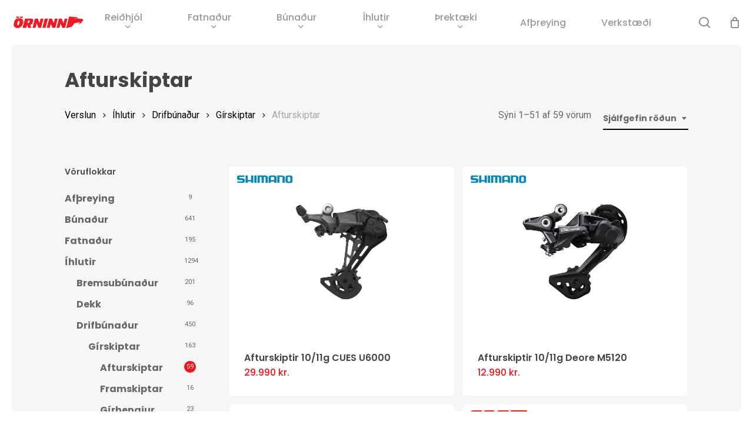

--- FILE ---
content_type: text/html; charset=UTF-8
request_url: https://orninn.is/product-category/ihlutir/drifbunadur/girskiptar/afturskiptar/
body_size: 35740
content:
<!doctype html>
<html lang="is" class="no-js">
<head>
	<meta charset="UTF-8">
	<meta name="viewport" content="width=device-width, initial-scale=1, maximum-scale=1, user-scalable=0" /><title>Afturskiptar &#8211; Örninn</title>
<meta name='robots' content='max-image-preview:large' />
	<style>img:is([sizes="auto" i], [sizes^="auto," i]) { contain-intrinsic-size: 3000px 1500px }</style>
	<script id="cookieyes" type="text/javascript" src="https://cdn-cookieyes.com/client_data/49101c927c1121ddf6f832a1/script.js"></script><link rel='dns-prefetch' href='//fonts.googleapis.com' />
<link rel='dns-prefetch' href='//www.googletagmanager.com' />
<link rel="alternate" type="application/rss+xml" title="Örninn &raquo; Straumur" href="https://orninn.is/feed/" />
<link rel="alternate" type="application/rss+xml" title="Örninn &raquo; Straumur athugasemda" href="https://orninn.is/comments/feed/" />
<link rel="alternate" type="application/rss+xml" title="Örninn &raquo; Afturskiptar Vöruflokkur RSS Veita" href="https://orninn.is/product-category/ihlutir/drifbunadur/girskiptar/afturskiptar/feed/" />
<script type="text/javascript">
/* <![CDATA[ */
window._wpemojiSettings = {"baseUrl":"https:\/\/s.w.org\/images\/core\/emoji\/16.0.1\/72x72\/","ext":".png","svgUrl":"https:\/\/s.w.org\/images\/core\/emoji\/16.0.1\/svg\/","svgExt":".svg","source":{"concatemoji":"https:\/\/orninn.is\/wp-includes\/js\/wp-emoji-release.min.js?ver=6.8.3"}};
/*! This file is auto-generated */
!function(s,n){var o,i,e;function c(e){try{var t={supportTests:e,timestamp:(new Date).valueOf()};sessionStorage.setItem(o,JSON.stringify(t))}catch(e){}}function p(e,t,n){e.clearRect(0,0,e.canvas.width,e.canvas.height),e.fillText(t,0,0);var t=new Uint32Array(e.getImageData(0,0,e.canvas.width,e.canvas.height).data),a=(e.clearRect(0,0,e.canvas.width,e.canvas.height),e.fillText(n,0,0),new Uint32Array(e.getImageData(0,0,e.canvas.width,e.canvas.height).data));return t.every(function(e,t){return e===a[t]})}function u(e,t){e.clearRect(0,0,e.canvas.width,e.canvas.height),e.fillText(t,0,0);for(var n=e.getImageData(16,16,1,1),a=0;a<n.data.length;a++)if(0!==n.data[a])return!1;return!0}function f(e,t,n,a){switch(t){case"flag":return n(e,"\ud83c\udff3\ufe0f\u200d\u26a7\ufe0f","\ud83c\udff3\ufe0f\u200b\u26a7\ufe0f")?!1:!n(e,"\ud83c\udde8\ud83c\uddf6","\ud83c\udde8\u200b\ud83c\uddf6")&&!n(e,"\ud83c\udff4\udb40\udc67\udb40\udc62\udb40\udc65\udb40\udc6e\udb40\udc67\udb40\udc7f","\ud83c\udff4\u200b\udb40\udc67\u200b\udb40\udc62\u200b\udb40\udc65\u200b\udb40\udc6e\u200b\udb40\udc67\u200b\udb40\udc7f");case"emoji":return!a(e,"\ud83e\udedf")}return!1}function g(e,t,n,a){var r="undefined"!=typeof WorkerGlobalScope&&self instanceof WorkerGlobalScope?new OffscreenCanvas(300,150):s.createElement("canvas"),o=r.getContext("2d",{willReadFrequently:!0}),i=(o.textBaseline="top",o.font="600 32px Arial",{});return e.forEach(function(e){i[e]=t(o,e,n,a)}),i}function t(e){var t=s.createElement("script");t.src=e,t.defer=!0,s.head.appendChild(t)}"undefined"!=typeof Promise&&(o="wpEmojiSettingsSupports",i=["flag","emoji"],n.supports={everything:!0,everythingExceptFlag:!0},e=new Promise(function(e){s.addEventListener("DOMContentLoaded",e,{once:!0})}),new Promise(function(t){var n=function(){try{var e=JSON.parse(sessionStorage.getItem(o));if("object"==typeof e&&"number"==typeof e.timestamp&&(new Date).valueOf()<e.timestamp+604800&&"object"==typeof e.supportTests)return e.supportTests}catch(e){}return null}();if(!n){if("undefined"!=typeof Worker&&"undefined"!=typeof OffscreenCanvas&&"undefined"!=typeof URL&&URL.createObjectURL&&"undefined"!=typeof Blob)try{var e="postMessage("+g.toString()+"("+[JSON.stringify(i),f.toString(),p.toString(),u.toString()].join(",")+"));",a=new Blob([e],{type:"text/javascript"}),r=new Worker(URL.createObjectURL(a),{name:"wpTestEmojiSupports"});return void(r.onmessage=function(e){c(n=e.data),r.terminate(),t(n)})}catch(e){}c(n=g(i,f,p,u))}t(n)}).then(function(e){for(var t in e)n.supports[t]=e[t],n.supports.everything=n.supports.everything&&n.supports[t],"flag"!==t&&(n.supports.everythingExceptFlag=n.supports.everythingExceptFlag&&n.supports[t]);n.supports.everythingExceptFlag=n.supports.everythingExceptFlag&&!n.supports.flag,n.DOMReady=!1,n.readyCallback=function(){n.DOMReady=!0}}).then(function(){return e}).then(function(){var e;n.supports.everything||(n.readyCallback(),(e=n.source||{}).concatemoji?t(e.concatemoji):e.wpemoji&&e.twemoji&&(t(e.twemoji),t(e.wpemoji)))}))}((window,document),window._wpemojiSettings);
/* ]]> */
</script>
<link rel='stylesheet' id='siminnpay_loancalculator_style-css' href='https://orninn.is/wp-content/plugins/SiminnPay%20-%20Loancalculator%20plugin%201.1.0/siminn_pay_loan_calculator_plugin.css?ver=6.8.3' type='text/css' media='all' />

<style id='wp-emoji-styles-inline-css' type='text/css'>

	img.wp-smiley, img.emoji {
		display: inline !important;
		border: none !important;
		box-shadow: none !important;
		height: 1em !important;
		width: 1em !important;
		margin: 0 0.07em !important;
		vertical-align: -0.1em !important;
		background: none !important;
		padding: 0 !important;
	}
</style>
<link rel='stylesheet' id='wp-block-library-css' href='https://orninn.is/wp-includes/css/dist/block-library/style.min.css?ver=6.8.3' type='text/css' media='all' />
<link rel='stylesheet' id='yith-wcan-shortcodes-css' href='https://orninn.is/wp-content/plugins/yith-woocommerce-ajax-navigation/assets/css/shortcodes.css?ver=5.15.0' type='text/css' media='all' />
<style id='yith-wcan-shortcodes-inline-css' type='text/css'>
:root{
	--yith-wcan-filters_colors_titles: #434343;
	--yith-wcan-filters_colors_background: #FFFFFF;
	--yith-wcan-filters_colors_accent: #A7144C;
	--yith-wcan-filters_colors_accent_r: 167;
	--yith-wcan-filters_colors_accent_g: 20;
	--yith-wcan-filters_colors_accent_b: 76;
	--yith-wcan-color_swatches_border_radius: 100%;
	--yith-wcan-color_swatches_size: 30px;
	--yith-wcan-labels_style_background: #FFFFFF;
	--yith-wcan-labels_style_background_hover: #A7144C;
	--yith-wcan-labels_style_background_active: #A7144C;
	--yith-wcan-labels_style_text: #434343;
	--yith-wcan-labels_style_text_hover: #FFFFFF;
	--yith-wcan-labels_style_text_active: #FFFFFF;
	--yith-wcan-anchors_style_text: #434343;
	--yith-wcan-anchors_style_text_hover: #A7144C;
	--yith-wcan-anchors_style_text_active: #A7144C;
}
</style>
<style id='global-styles-inline-css' type='text/css'>
:root{--wp--preset--aspect-ratio--square: 1;--wp--preset--aspect-ratio--4-3: 4/3;--wp--preset--aspect-ratio--3-4: 3/4;--wp--preset--aspect-ratio--3-2: 3/2;--wp--preset--aspect-ratio--2-3: 2/3;--wp--preset--aspect-ratio--16-9: 16/9;--wp--preset--aspect-ratio--9-16: 9/16;--wp--preset--color--black: #000000;--wp--preset--color--cyan-bluish-gray: #abb8c3;--wp--preset--color--white: #ffffff;--wp--preset--color--pale-pink: #f78da7;--wp--preset--color--vivid-red: #cf2e2e;--wp--preset--color--luminous-vivid-orange: #ff6900;--wp--preset--color--luminous-vivid-amber: #fcb900;--wp--preset--color--light-green-cyan: #7bdcb5;--wp--preset--color--vivid-green-cyan: #00d084;--wp--preset--color--pale-cyan-blue: #8ed1fc;--wp--preset--color--vivid-cyan-blue: #0693e3;--wp--preset--color--vivid-purple: #9b51e0;--wp--preset--gradient--vivid-cyan-blue-to-vivid-purple: linear-gradient(135deg,rgba(6,147,227,1) 0%,rgb(155,81,224) 100%);--wp--preset--gradient--light-green-cyan-to-vivid-green-cyan: linear-gradient(135deg,rgb(122,220,180) 0%,rgb(0,208,130) 100%);--wp--preset--gradient--luminous-vivid-amber-to-luminous-vivid-orange: linear-gradient(135deg,rgba(252,185,0,1) 0%,rgba(255,105,0,1) 100%);--wp--preset--gradient--luminous-vivid-orange-to-vivid-red: linear-gradient(135deg,rgba(255,105,0,1) 0%,rgb(207,46,46) 100%);--wp--preset--gradient--very-light-gray-to-cyan-bluish-gray: linear-gradient(135deg,rgb(238,238,238) 0%,rgb(169,184,195) 100%);--wp--preset--gradient--cool-to-warm-spectrum: linear-gradient(135deg,rgb(74,234,220) 0%,rgb(151,120,209) 20%,rgb(207,42,186) 40%,rgb(238,44,130) 60%,rgb(251,105,98) 80%,rgb(254,248,76) 100%);--wp--preset--gradient--blush-light-purple: linear-gradient(135deg,rgb(255,206,236) 0%,rgb(152,150,240) 100%);--wp--preset--gradient--blush-bordeaux: linear-gradient(135deg,rgb(254,205,165) 0%,rgb(254,45,45) 50%,rgb(107,0,62) 100%);--wp--preset--gradient--luminous-dusk: linear-gradient(135deg,rgb(255,203,112) 0%,rgb(199,81,192) 50%,rgb(65,88,208) 100%);--wp--preset--gradient--pale-ocean: linear-gradient(135deg,rgb(255,245,203) 0%,rgb(182,227,212) 50%,rgb(51,167,181) 100%);--wp--preset--gradient--electric-grass: linear-gradient(135deg,rgb(202,248,128) 0%,rgb(113,206,126) 100%);--wp--preset--gradient--midnight: linear-gradient(135deg,rgb(2,3,129) 0%,rgb(40,116,252) 100%);--wp--preset--font-size--small: 13px;--wp--preset--font-size--medium: 20px;--wp--preset--font-size--large: 36px;--wp--preset--font-size--x-large: 42px;--wp--preset--spacing--20: 0.44rem;--wp--preset--spacing--30: 0.67rem;--wp--preset--spacing--40: 1rem;--wp--preset--spacing--50: 1.5rem;--wp--preset--spacing--60: 2.25rem;--wp--preset--spacing--70: 3.38rem;--wp--preset--spacing--80: 5.06rem;--wp--preset--shadow--natural: 6px 6px 9px rgba(0, 0, 0, 0.2);--wp--preset--shadow--deep: 12px 12px 50px rgba(0, 0, 0, 0.4);--wp--preset--shadow--sharp: 6px 6px 0px rgba(0, 0, 0, 0.2);--wp--preset--shadow--outlined: 6px 6px 0px -3px rgba(255, 255, 255, 1), 6px 6px rgba(0, 0, 0, 1);--wp--preset--shadow--crisp: 6px 6px 0px rgba(0, 0, 0, 1);}:root { --wp--style--global--content-size: 1300px;--wp--style--global--wide-size: 1300px; }:where(body) { margin: 0; }.wp-site-blocks > .alignleft { float: left; margin-right: 2em; }.wp-site-blocks > .alignright { float: right; margin-left: 2em; }.wp-site-blocks > .aligncenter { justify-content: center; margin-left: auto; margin-right: auto; }:where(.is-layout-flex){gap: 0.5em;}:where(.is-layout-grid){gap: 0.5em;}.is-layout-flow > .alignleft{float: left;margin-inline-start: 0;margin-inline-end: 2em;}.is-layout-flow > .alignright{float: right;margin-inline-start: 2em;margin-inline-end: 0;}.is-layout-flow > .aligncenter{margin-left: auto !important;margin-right: auto !important;}.is-layout-constrained > .alignleft{float: left;margin-inline-start: 0;margin-inline-end: 2em;}.is-layout-constrained > .alignright{float: right;margin-inline-start: 2em;margin-inline-end: 0;}.is-layout-constrained > .aligncenter{margin-left: auto !important;margin-right: auto !important;}.is-layout-constrained > :where(:not(.alignleft):not(.alignright):not(.alignfull)){max-width: var(--wp--style--global--content-size);margin-left: auto !important;margin-right: auto !important;}.is-layout-constrained > .alignwide{max-width: var(--wp--style--global--wide-size);}body .is-layout-flex{display: flex;}.is-layout-flex{flex-wrap: wrap;align-items: center;}.is-layout-flex > :is(*, div){margin: 0;}body .is-layout-grid{display: grid;}.is-layout-grid > :is(*, div){margin: 0;}body{padding-top: 0px;padding-right: 0px;padding-bottom: 0px;padding-left: 0px;}:root :where(.wp-element-button, .wp-block-button__link){background-color: #32373c;border-width: 0;color: #fff;font-family: inherit;font-size: inherit;line-height: inherit;padding: calc(0.667em + 2px) calc(1.333em + 2px);text-decoration: none;}.has-black-color{color: var(--wp--preset--color--black) !important;}.has-cyan-bluish-gray-color{color: var(--wp--preset--color--cyan-bluish-gray) !important;}.has-white-color{color: var(--wp--preset--color--white) !important;}.has-pale-pink-color{color: var(--wp--preset--color--pale-pink) !important;}.has-vivid-red-color{color: var(--wp--preset--color--vivid-red) !important;}.has-luminous-vivid-orange-color{color: var(--wp--preset--color--luminous-vivid-orange) !important;}.has-luminous-vivid-amber-color{color: var(--wp--preset--color--luminous-vivid-amber) !important;}.has-light-green-cyan-color{color: var(--wp--preset--color--light-green-cyan) !important;}.has-vivid-green-cyan-color{color: var(--wp--preset--color--vivid-green-cyan) !important;}.has-pale-cyan-blue-color{color: var(--wp--preset--color--pale-cyan-blue) !important;}.has-vivid-cyan-blue-color{color: var(--wp--preset--color--vivid-cyan-blue) !important;}.has-vivid-purple-color{color: var(--wp--preset--color--vivid-purple) !important;}.has-black-background-color{background-color: var(--wp--preset--color--black) !important;}.has-cyan-bluish-gray-background-color{background-color: var(--wp--preset--color--cyan-bluish-gray) !important;}.has-white-background-color{background-color: var(--wp--preset--color--white) !important;}.has-pale-pink-background-color{background-color: var(--wp--preset--color--pale-pink) !important;}.has-vivid-red-background-color{background-color: var(--wp--preset--color--vivid-red) !important;}.has-luminous-vivid-orange-background-color{background-color: var(--wp--preset--color--luminous-vivid-orange) !important;}.has-luminous-vivid-amber-background-color{background-color: var(--wp--preset--color--luminous-vivid-amber) !important;}.has-light-green-cyan-background-color{background-color: var(--wp--preset--color--light-green-cyan) !important;}.has-vivid-green-cyan-background-color{background-color: var(--wp--preset--color--vivid-green-cyan) !important;}.has-pale-cyan-blue-background-color{background-color: var(--wp--preset--color--pale-cyan-blue) !important;}.has-vivid-cyan-blue-background-color{background-color: var(--wp--preset--color--vivid-cyan-blue) !important;}.has-vivid-purple-background-color{background-color: var(--wp--preset--color--vivid-purple) !important;}.has-black-border-color{border-color: var(--wp--preset--color--black) !important;}.has-cyan-bluish-gray-border-color{border-color: var(--wp--preset--color--cyan-bluish-gray) !important;}.has-white-border-color{border-color: var(--wp--preset--color--white) !important;}.has-pale-pink-border-color{border-color: var(--wp--preset--color--pale-pink) !important;}.has-vivid-red-border-color{border-color: var(--wp--preset--color--vivid-red) !important;}.has-luminous-vivid-orange-border-color{border-color: var(--wp--preset--color--luminous-vivid-orange) !important;}.has-luminous-vivid-amber-border-color{border-color: var(--wp--preset--color--luminous-vivid-amber) !important;}.has-light-green-cyan-border-color{border-color: var(--wp--preset--color--light-green-cyan) !important;}.has-vivid-green-cyan-border-color{border-color: var(--wp--preset--color--vivid-green-cyan) !important;}.has-pale-cyan-blue-border-color{border-color: var(--wp--preset--color--pale-cyan-blue) !important;}.has-vivid-cyan-blue-border-color{border-color: var(--wp--preset--color--vivid-cyan-blue) !important;}.has-vivid-purple-border-color{border-color: var(--wp--preset--color--vivid-purple) !important;}.has-vivid-cyan-blue-to-vivid-purple-gradient-background{background: var(--wp--preset--gradient--vivid-cyan-blue-to-vivid-purple) !important;}.has-light-green-cyan-to-vivid-green-cyan-gradient-background{background: var(--wp--preset--gradient--light-green-cyan-to-vivid-green-cyan) !important;}.has-luminous-vivid-amber-to-luminous-vivid-orange-gradient-background{background: var(--wp--preset--gradient--luminous-vivid-amber-to-luminous-vivid-orange) !important;}.has-luminous-vivid-orange-to-vivid-red-gradient-background{background: var(--wp--preset--gradient--luminous-vivid-orange-to-vivid-red) !important;}.has-very-light-gray-to-cyan-bluish-gray-gradient-background{background: var(--wp--preset--gradient--very-light-gray-to-cyan-bluish-gray) !important;}.has-cool-to-warm-spectrum-gradient-background{background: var(--wp--preset--gradient--cool-to-warm-spectrum) !important;}.has-blush-light-purple-gradient-background{background: var(--wp--preset--gradient--blush-light-purple) !important;}.has-blush-bordeaux-gradient-background{background: var(--wp--preset--gradient--blush-bordeaux) !important;}.has-luminous-dusk-gradient-background{background: var(--wp--preset--gradient--luminous-dusk) !important;}.has-pale-ocean-gradient-background{background: var(--wp--preset--gradient--pale-ocean) !important;}.has-electric-grass-gradient-background{background: var(--wp--preset--gradient--electric-grass) !important;}.has-midnight-gradient-background{background: var(--wp--preset--gradient--midnight) !important;}.has-small-font-size{font-size: var(--wp--preset--font-size--small) !important;}.has-medium-font-size{font-size: var(--wp--preset--font-size--medium) !important;}.has-large-font-size{font-size: var(--wp--preset--font-size--large) !important;}.has-x-large-font-size{font-size: var(--wp--preset--font-size--x-large) !important;}
:where(.wp-block-post-template.is-layout-flex){gap: 1.25em;}:where(.wp-block-post-template.is-layout-grid){gap: 1.25em;}
:where(.wp-block-columns.is-layout-flex){gap: 2em;}:where(.wp-block-columns.is-layout-grid){gap: 2em;}
:root :where(.wp-block-pullquote){font-size: 1.5em;line-height: 1.6;}
</style>
<link rel='stylesheet' id='ct.sizeguide.css-css' href='https://orninn.is/wp-content/plugins/ct-size-guide/assets/css/ct.sizeguide.css?ver=6.8.3' type='text/css' media='all' />
<link rel='stylesheet' id='ct.sizeguide.style.css-css' href='https://orninn.is/wp-content/plugins/ct-size-guide/assets/css/ct.sizeguide.style1.css?ver=6.8.3' type='text/css' media='all' />
<link rel='stylesheet' id='magnific.popup.css-css' href='https://orninn.is/wp-content/plugins/ct-size-guide/assets/css/magnific.popup.css?ver=6.8.3' type='text/css' media='all' />
<link rel='stylesheet' id='ct.sizeguide.icon.css-css' href='https://orninn.is/wp-content/plugins/ct-size-guide/assets/css/ct.sizeguide.icon.css?ver=6.8.3' type='text/css' media='all' />
<link rel='stylesheet' id='ct.sizeguide.fontawesome.css-css' href='https://orninn.is/wp-content/plugins/ct-size-guide/assets/css/font-awesome.min.css?ver=6.8.3' type='text/css' media='all' />
<link rel='stylesheet' id='ct.sizeguide.fontawesome.iconfield.css-css' href='https://orninn.is/wp-content/plugins/ct-size-guide/assets/css/fa-icon-field.css?ver=6.8.3' type='text/css' media='all' />
<link rel='stylesheet' id='premisextracolors-css' href='https://orninn.is/wp-content/plugins/premis-show-extra-colors/css/premis-show-extra-colors.css?ver=1.2' type='text/css' media='all' />
<link rel='stylesheet' id='woocommerce-layout-css' href='https://orninn.is/wp-content/plugins/woocommerce/assets/css/woocommerce-layout.css?ver=10.2.2' type='text/css' media='all' />
<link rel='stylesheet' id='woocommerce-smallscreen-css' href='https://orninn.is/wp-content/plugins/woocommerce/assets/css/woocommerce-smallscreen.css?ver=10.2.2' type='text/css' media='only screen and (max-width: 768px)' />
<link rel='stylesheet' id='woocommerce-general-css' href='https://orninn.is/wp-content/plugins/woocommerce/assets/css/woocommerce.css?ver=10.2.2' type='text/css' media='all' />
<style id='woocommerce-inline-inline-css' type='text/css'>
.woocommerce form .form-row .required { visibility: visible; }
</style>
<link rel='stylesheet' id='wc-composite-css-css' href='https://orninn.is/wp-content/plugins/woocommerce-composite-products/assets/css/frontend/woocommerce.css?ver=11.0.1' type='text/css' media='all' />
<link rel='stylesheet' id='brands-styles-css' href='https://orninn.is/wp-content/plugins/woocommerce/assets/css/brands.css?ver=10.2.2' type='text/css' media='all' />
<link rel='stylesheet' id='font-awesome-css' href='https://orninn.is/wp-content/themes/salient/css/font-awesome-legacy.min.css?ver=4.7.1' type='text/css' media='all' />
<style id='font-awesome-inline-css' type='text/css'>
[data-font="FontAwesome"]:before {font-family: 'FontAwesome' !important;content: attr(data-icon) !important;speak: none !important;font-weight: normal !important;font-variant: normal !important;text-transform: none !important;line-height: 1 !important;font-style: normal !important;-webkit-font-smoothing: antialiased !important;-moz-osx-font-smoothing: grayscale !important;}
</style>
<link rel='stylesheet' id='salient-grid-system-css' href='https://orninn.is/wp-content/themes/salient/css/build/grid-system.css?ver=17.4.1' type='text/css' media='all' />
<link rel='stylesheet' id='main-styles-css' href='https://orninn.is/wp-content/themes/salient/css/build/style.css?ver=17.4.1' type='text/css' media='all' />
<style id='main-styles-inline-css' type='text/css'>
.woocommerce div.product form.variations_form .fancy-select-wrap {
				position: relative;
			 }
			 .woocommerce div.product form.variations_form .select2-container--open:not(.select2) {
				top: 105%!important;
				min-width: 150px;
			 }
</style>
<link rel='stylesheet' id='nectar-header-layout-centered-menu-css' href='https://orninn.is/wp-content/themes/salient/css/build/header/header-layout-centered-menu.css?ver=17.4.1' type='text/css' media='all' />
<link rel='stylesheet' id='nectar_default_font_open_sans-css' href='https://fonts.googleapis.com/css?family=Open+Sans%3A300%2C400%2C600%2C700&#038;subset=latin%2Clatin-ext' type='text/css' media='all' />
<link rel='stylesheet' id='nectar-blog-auto-masonry-meta-overlaid-spaced-css' href='https://orninn.is/wp-content/themes/salient/css/build/blog/auto-masonry-meta-overlaid-spaced.css?ver=17.4.1' type='text/css' media='all' />
<link rel='stylesheet' id='responsive-css' href='https://orninn.is/wp-content/themes/salient/css/build/responsive.css?ver=17.4.1' type='text/css' media='all' />
<link rel='stylesheet' id='nectar-product-style-minimal-css' href='https://orninn.is/wp-content/themes/salient/css/build/third-party/woocommerce/product-style-minimal.css?ver=17.4.1' type='text/css' media='all' />
<link rel='stylesheet' id='woocommerce-css' href='https://orninn.is/wp-content/themes/salient/css/build/woocommerce.css?ver=17.4.1' type='text/css' media='all' />
<link rel='stylesheet' id='select2-css' href='https://orninn.is/wp-content/plugins/woocommerce/assets/css/select2.css?ver=10.2.2' type='text/css' media='all' />
<link rel='stylesheet' id='skin-material-css' href='https://orninn.is/wp-content/themes/salient/css/build/skin-material.css?ver=17.4.1' type='text/css' media='all' />
<link rel='stylesheet' id='salient-wp-menu-dynamic-css' href='https://orninn.is/wp-content/uploads/salient/menu-dynamic.css?ver=13435' type='text/css' media='all' />
<link rel='stylesheet' id='wc-cp-checkout-blocks-css' href='https://orninn.is/wp-content/plugins/woocommerce-composite-products/assets/css/frontend/checkout-blocks.css?ver=11.0.1' type='text/css' media='all' />
<link rel='stylesheet' id='dynamic-css-css' href='https://orninn.is/wp-content/themes/salient/css/salient-dynamic-styles.css?ver=66325' type='text/css' media='all' />
<style id='dynamic-css-inline-css' type='text/css'>
:root{--nectar-body-border-size:20px;}@media only screen and (min-width:1000px){.page-submenu > .full-width-section,.page-submenu .full-width-content,.full-width-content.blog-fullwidth-wrap,.wpb_row.full-width-content,body .full-width-section .row-bg-wrap,body .full-width-section > .nectar-shape-divider-wrap,body .full-width-section > .video-color-overlay,body[data-aie="zoom-out"] .first-section .row-bg-wrap,body[data-aie="long-zoom-out"] .first-section .row-bg-wrap,body[data-aie="zoom-out"] .top-level.full-width-section .row-bg-wrap,body[data-aie="long-zoom-out"] .top-level.full-width-section .row-bg-wrap,body .full-width-section.parallax_section .row-bg-wrap{margin-left:calc(-50vw + calc( var( --nectar-body-border-size ) * 2 ));margin-left:calc(-50vw + var(--scroll-bar-w)/2 + calc( var( --nectar-body-border-size ) * 2 ));left:calc(50% - var(--nectar-body-border-size));width:calc(100vw - calc( var( --nectar-body-border-size ) * 2 ));width:calc(100vw - var(--scroll-bar-w) - calc( var( --nectar-body-border-size ) * 2 ));}.container-wrap{padding-right:var( --nectar-body-border-size );padding-left:var( --nectar-body-border-size );padding-bottom:var( --nectar-body-border-size );}body{padding-bottom:var( --nectar-body-border-size );}#footer-outer[data-full-width="1"]{padding-right:var( --nectar-body-border-size );padding-left:var( --nectar-body-border-size );}body[data-footer-reveal="1"] #footer-outer{bottom:var( --nectar-body-border-size );}#slide-out-widget-area.fullscreen .bottom-text[data-has-desktop-social="false"],#slide-out-widget-area.fullscreen-alt .bottom-text[data-has-desktop-social="false"]{bottom:calc(var( --nectar-body-border-size ) + 28px);}#header-outer{box-shadow:none;-webkit-box-shadow:none;}.slide-out-hover-icon-effect.small,.slide-out-hover-icon-effect:not(.small){margin-top:var( --nectar-body-border-size );margin-right:var( --nectar-body-border-size );}#slide-out-widget-area-bg.fullscreen-alt{padding:var( --nectar-body-border-size );}#slide-out-widget-area.slide-out-from-right-hover{margin-right:var( --nectar-body-border-size );}.orbit-wrapper div.slider-nav span.left,.swiper-container .slider-prev{margin-left:var( --nectar-body-border-size );}.orbit-wrapper div.slider-nav span.right,.swiper-container .slider-next{margin-right:var( --nectar-body-border-size );}.admin-bar #slide-out-widget-area-bg.fullscreen-alt{padding-top:calc(var( --nectar-body-border-size ) + 32px);}body #header-outer,[data-hhun="1"] #header-outer.detached:not(.scrolling),#slide-out-widget-area.fullscreen .bottom-text{margin-top:var( --nectar-body-border-size );padding-right:var( --nectar-body-border-size );padding-left:var( --nectar-body-border-size );}#nectar_fullscreen_rows{margin-top:var( --nectar-body-border-size );}#slide-out-widget-area.fullscreen .off-canvas-social-links{padding-right:var( --nectar-body-border-size );}#slide-out-widget-area.fullscreen .off-canvas-social-links,#slide-out-widget-area.fullscreen .bottom-text{padding-bottom:var( --nectar-body-border-size );}body[data-button-style] .section-down-arrow,.scroll-down-wrap.no-border .section-down-arrow,[data-full-width="true"][data-fullscreen="true"] .swiper-wrapper .slider-down-arrow{bottom:calc(16px + var( --nectar-body-border-size ));}.ascend #search-outer #search #close,#page-header-bg .pagination-navigation{margin-right:var( --nectar-body-border-size );}#to-top{right:calc(var( --nectar-body-border-size ) + 17px);margin-bottom:var( --nectar-body-border-size );}body[data-header-color="light"] #header-outer:not(.transparent) .sf-menu > li > ul{border-top:none;}.nectar-social.fixed{margin-bottom:var( --nectar-body-border-size );margin-right:var( --nectar-body-border-size );}.page-submenu.stuck{padding-left:var( --nectar-body-border-size );padding-right:var( --nectar-body-border-size );}#fp-nav{padding-right:var( --nectar-body-border-size );}:root{--nectar-body-border-color:#ffffff;}.body-border-left{background-color:#ffffff;width:var( --nectar-body-border-size );}.body-border-right{background-color:#ffffff;width:var( --nectar-body-border-size );}.body-border-bottom{background-color:#ffffff;height:var( --nectar-body-border-size );}.body-border-top{background-color:#ffffff;height:var( --nectar-body-border-size );}}#header-outer:not([data-using-secondary="1"]):not(.transparent),body.ascend #search-outer,body[data-slide-out-widget-area-style="fullscreen-alt"] #header-outer:not([data-using-secondary="1"]),#nectar_fullscreen_rows,body #slide-out-widget-area-bg{margin-top:0!important;}.body-border-top{z-index:9997;}body:not(.material) #slide-out-widget-area.slide-out-from-right{z-index:9997;}body #header-outer,body[data-slide-out-widget-area-style="slide-out-from-right-hover"] #header-outer{z-index:9998;}@media only screen and (min-width:1000px){body[data-user-set-ocm="off"].material #header-outer[data-full-width="true"],body[data-user-set-ocm="off"].ascend #header-outer{z-index:10010;}}@media only screen and (min-width:1000px){body #slide-out-widget-area.slide-out-from-right-hover{z-index:9996;}#header-outer[data-full-width="true"]:not([data-transparent-header="true"]) header > .container,#header-outer[data-full-width="true"][data-transparent-header="true"].pseudo-data-transparent header > .container{padding-left:0;padding-right:0;}}@media only screen and (max-width:1080px) and (min-width:1000px){.ascend[data-slide-out-widget-area="true"] #header-outer[data-full-width="true"]:not([data-transparent-header="true"]) header > .container{padding-left:0;padding-right:0;}}body[data-header-search="false"][data-slide-out-widget-area="false"].ascend #header-outer[data-full-width="true"][data-cart="true"]:not([data-transparent-header="true"]) header > .container{padding-right:28px;}body[data-slide-out-widget-area-style="slide-out-from-right"] #header-outer[data-header-resize="0"]{-webkit-transition:-webkit-transform 0.7s cubic-bezier(0.645,0.045,0.355,1),background-color 0.3s cubic-bezier(0.215,0.61,0.355,1),box-shadow 0.40s ease,margin 0.3s cubic-bezier(0.215,0.61,0.355,1)!important;transition:transform 0.7s cubic-bezier(0.645,0.045,0.355,1),background-color 0.3s cubic-bezier(0.215,0.61,0.355,1),box-shadow 0.40s ease,margin 0.3s cubic-bezier(0.215,0.61,0.355,1)!important;}@media only screen and (min-width:1000px){body div.portfolio-items[data-gutter*="px"][data-col-num="elastic"]{padding:0!important;}}body #header-outer[data-transparent-header="true"].transparent{transition:none;-webkit-transition:none;}body[data-slide-out-widget-area-style="fullscreen-alt"] #header-outer{transition:background-color 0.3s cubic-bezier(0.215,0.61,0.355,1);-webkit-transition:background-color 0.3s cubic-bezier(0.215,0.61,0.355,1);}@media only screen and (min-width:1000px){body.ascend[data-slide-out-widget-area="false"] #header-outer[data-header-resize="0"][data-cart="true"]:not(.transparent){z-index:100000;}}@media only screen and (min-width:1000px){body #ajax-content-wrap.no-scroll{min-height:calc(100vh - 76px);height:calc(100vh - 76px)!important;}}@media only screen and (min-width:1000px){#page-header-wrap.fullscreen-header,#page-header-wrap.fullscreen-header #page-header-bg,html:not(.nectar-box-roll-loaded) .nectar-box-roll > #page-header-bg.fullscreen-header,.nectar_fullscreen_zoom_recent_projects,#nectar_fullscreen_rows:not(.afterLoaded) > div{height:calc(100vh - 75px);}.wpb_row.vc_row-o-full-height.top-level,.wpb_row.vc_row-o-full-height.top-level > .col.span_12{min-height:calc(100vh - 75px);}html:not(.nectar-box-roll-loaded) .nectar-box-roll > #page-header-bg.fullscreen-header{top:76px;}.nectar-slider-wrap[data-fullscreen="true"]:not(.loaded),.nectar-slider-wrap[data-fullscreen="true"]:not(.loaded) .swiper-container{height:calc(100vh - 74px)!important;}.admin-bar .nectar-slider-wrap[data-fullscreen="true"]:not(.loaded),.admin-bar .nectar-slider-wrap[data-fullscreen="true"]:not(.loaded) .swiper-container{height:calc(100vh - 74px - 32px)!important;}}.admin-bar[class*="page-template-template-no-header"] .wpb_row.vc_row-o-full-height.top-level,.admin-bar[class*="page-template-template-no-header"] .wpb_row.vc_row-o-full-height.top-level > .col.span_12{min-height:calc(100vh - 32px);}body[class*="page-template-template-no-header"] .wpb_row.vc_row-o-full-height.top-level,body[class*="page-template-template-no-header"] .wpb_row.vc_row-o-full-height.top-level > .col.span_12{min-height:100vh;}@media only screen and (max-width:999px){.using-mobile-browser #nectar_fullscreen_rows:not(.afterLoaded):not([data-mobile-disable="on"]) > div{height:calc(100vh - 100px);}.using-mobile-browser .wpb_row.vc_row-o-full-height.top-level,.using-mobile-browser .wpb_row.vc_row-o-full-height.top-level > .col.span_12,[data-permanent-transparent="1"].using-mobile-browser .wpb_row.vc_row-o-full-height.top-level,[data-permanent-transparent="1"].using-mobile-browser .wpb_row.vc_row-o-full-height.top-level > .col.span_12{min-height:calc(100vh - 100px);}html:not(.nectar-box-roll-loaded) .nectar-box-roll > #page-header-bg.fullscreen-header,.nectar_fullscreen_zoom_recent_projects,.nectar-slider-wrap[data-fullscreen="true"]:not(.loaded),.nectar-slider-wrap[data-fullscreen="true"]:not(.loaded) .swiper-container,#nectar_fullscreen_rows:not(.afterLoaded):not([data-mobile-disable="on"]) > div{height:calc(100vh - 47px);}.wpb_row.vc_row-o-full-height.top-level,.wpb_row.vc_row-o-full-height.top-level > .col.span_12{min-height:calc(100vh - 47px);}body[data-transparent-header="false"] #ajax-content-wrap.no-scroll{min-height:calc(100vh - 47px);height:calc(100vh - 47px);}}.post-type-archive-product.woocommerce .container-wrap,.tax-product_cat.woocommerce .container-wrap{background-color:#f6f6f6;}.woocommerce.single-product #single-meta{position:relative!important;top:0!important;margin:0;left:8px;height:auto;}.woocommerce.single-product #single-meta:after{display:block;content:" ";clear:both;height:1px;}.woocommerce ul.products li.product.material,.woocommerce-page ul.products li.product.material{background-color:#ffffff;}.woocommerce ul.products li.product.minimal .product-wrap,.woocommerce ul.products li.product.minimal .background-color-expand,.woocommerce-page ul.products li.product.minimal .product-wrap,.woocommerce-page ul.products li.product.minimal .background-color-expand{background-color:#ffffff;}.screen-reader-text,.nectar-skip-to-content:not(:focus){border:0;clip:rect(1px,1px,1px,1px);clip-path:inset(50%);height:1px;margin:-1px;overflow:hidden;padding:0;position:absolute!important;width:1px;word-wrap:normal!important;}.row .col img:not([srcset]){width:auto;}.row .col img.img-with-animation.nectar-lazy:not([srcset]){width:100%;}
</style>
<link rel='stylesheet' id='salient-child-style-css' href='https://orninn.is/wp-content/themes/salient-child/style.css?ver=17.4.1' type='text/css' media='all' />
<link rel='stylesheet' id='woo_discount_pro_style-css' href='https://orninn.is/wp-content/plugins/woo-discount-rules-pro/Assets/Css/awdr_style.css?ver=2.4.0' type='text/css' media='all' />
<link rel='stylesheet' id='salient-child-style-new-css' href='https://orninn.is/wp-content/themes/salient-child/style.css?ver=1742561018' type='text/css' media='all' />
<link rel='stylesheet' id='slickcss-css' href='https://orninn.is/wp-content/themes/salient-child/css/slick.css?ver=6.8.3' type='text/css' media='all' />
<link rel='stylesheet' id='premis-carousel-css' href='https://orninn.is/wp-content/themes/salient-child/css/carousel.css?ver=1.0' type='text/css' media='all' />
<link rel='stylesheet' id='redux-google-fonts-salient_redux-css' href='https://fonts.googleapis.com/css?family=Poppins%3A500%2C600%2C700%2C400%7CRoboto%3A500%2C400%7CMerriweather%3A400italic%7CMontserrat%3A500&#038;subset=latin%2Clatin-ext&#038;ver=6.8.3' type='text/css' media='all' />
<script type="text/template" id="tmpl-variation-template">
	<div class="woocommerce-variation-description">{{{ data.variation.variation_description }}}</div>
	<div class="woocommerce-variation-price">{{{ data.variation.price_html }}}</div>
	<div class="woocommerce-variation-availability">{{{ data.variation.availability_html }}}</div>
</script>
<script type="text/template" id="tmpl-unavailable-variation-template">
	<p role="alert">Afsakið, þessi vara er ekki í boði.  Vinsamlegast veldu aðra vörusamsetningu.</p>
</script>
<script type="text/javascript" id="gtmkit-js-before" data-cfasync="false" data-nowprocket="" data-cookieconsent="ignore">
/* <![CDATA[ */
		window.gtmkit_settings = {"datalayer_name":"dataLayer","console_log":false,"wc":{"use_sku":false,"pid_prefix":"","add_shipping_info":{"config":1},"add_payment_info":{"config":1},"view_item":{"config":0},"view_item_list":{"config":0},"wishlist":false,"css_selectors":{"product_list_select_item":".products .product:not(.product-category) a:not(.add_to_cart_button.ajax_add_to_cart,.add_to_wishlist),.wc-block-grid__products li:not(.product-category) a:not(.add_to_cart_button.ajax_add_to_cart,.add_to_wishlist),.woocommerce-grouped-product-list-item__label a:not(.add_to_wishlist)","product_list_element":".product,.wc-block-grid__product","product_list_exclude":"","product_list_add_to_cart":".add_to_cart_button.ajax_add_to_cart:not(.single_add_to_cart_button)"},"text":{"wp-block-handpicked-products":"Handpicked Products","wp-block-product-best-sellers":"Best Sellers","wp-block-product-category":"Product Category","wp-block-product-new":"New Products","wp-block-product-on-sale":"Products On Sale","wp-block-products-by-attribute":"Products By Attribute","wp-block-product-tag":"Product Tag","wp-block-product-top-rated":"Top Rated Products","shipping-tier-not-found":"Shipping tier not found","payment-method-not-found":"Payment method not found"}}};
		window.gtmkit_data = {"wc":{"currency":"ISK","is_cart":false,"is_checkout":false,"blocks":{}}};
		window.dataLayer = window.dataLayer || [];
				
/* ]]> */
</script>
<script type="text/javascript" src="https://orninn.is/wp-includes/js/jquery/jquery.min.js?ver=3.7.1" id="jquery-core-js"></script>
<script type="text/javascript" src="https://orninn.is/wp-includes/js/jquery/jquery-migrate.min.js?ver=3.4.1" id="jquery-migrate-js"></script>
<script type="text/javascript" src="https://orninn.is/wp-content/plugins/ct-size-guide/assets/js/magnific.popup.js?ver=6.8.3" id="magnific.popup.js-js"></script>
<script type="text/javascript" src="https://orninn.is/wp-content/plugins/ct-size-guide/assets/js/ct.sg.front.js?ver=6.8.3" id="ct.sg.front.js-js"></script>
<script type="text/javascript" src="https://orninn.is/wp-content/plugins/woocommerce/assets/js/jquery-blockui/jquery.blockUI.min.js?ver=2.7.0-wc.10.2.2" id="jquery-blockui-js" defer="defer" data-wp-strategy="defer"></script>
<script type="text/javascript" id="wc-add-to-cart-js-extra">
/* <![CDATA[ */
var wc_add_to_cart_params = {"ajax_url":"\/wp-admin\/admin-ajax.php","wc_ajax_url":"\/?wc-ajax=%%endpoint%%","i18n_view_cart":"Sko\u00f0a k\u00f6rfu","cart_url":"https:\/\/orninn.is\/cart\/","is_cart":"","cart_redirect_after_add":"no"};
/* ]]> */
</script>
<script type="text/javascript" src="https://orninn.is/wp-content/plugins/woocommerce/assets/js/frontend/add-to-cart.min.js?ver=10.2.2" id="wc-add-to-cart-js" defer="defer" data-wp-strategy="defer"></script>
<script type="text/javascript" src="https://orninn.is/wp-content/plugins/woocommerce/assets/js/js-cookie/js.cookie.min.js?ver=2.1.4-wc.10.2.2" id="js-cookie-js" defer="defer" data-wp-strategy="defer"></script>
<script type="text/javascript" id="woocommerce-js-extra">
/* <![CDATA[ */
var woocommerce_params = {"ajax_url":"\/wp-admin\/admin-ajax.php","wc_ajax_url":"\/?wc-ajax=%%endpoint%%","i18n_password_show":"Show password","i18n_password_hide":"Hide password"};
/* ]]> */
</script>
<script type="text/javascript" src="https://orninn.is/wp-content/plugins/woocommerce/assets/js/frontend/woocommerce.min.js?ver=10.2.2" id="woocommerce-js" defer="defer" data-wp-strategy="defer"></script>
<script type="text/javascript" id="gtmkit-container-js-after" data-cfasync="false" data-nowprocket="" data-cookieconsent="ignore">
/* <![CDATA[ */
/* Google Tag Manager */
(function(w,d,s,l,i){w[l]=w[l]||[];w[l].push({'gtm.start':
new Date().getTime(),event:'gtm.js'});var f=d.getElementsByTagName(s)[0],
j=d.createElement(s),dl=l!='dataLayer'?'&l='+l:'';j.async=true;j.src=
'https://www.googletagmanager.com/gtm.js?id='+i+dl;f.parentNode.insertBefore(j,f);
})(window,document,'script','dataLayer','GTM-568DRBBH');
/* End Google Tag Manager */
/* ]]> */
</script>
<script type="text/javascript" src="https://orninn.is/wp-content/plugins/gtm-kit/assets/integration/woocommerce.js?ver=2.6.0" id="gtmkit-woocommerce-js" defer="defer" data-wp-strategy="defer"></script>
<script type="text/javascript" id="gtmkit-datalayer-js-before" data-cfasync="false" data-nowprocket="" data-cookieconsent="ignore">
/* <![CDATA[ */
const gtmkit_dataLayer_content = {"pageType":"product-category"};
dataLayer.push( gtmkit_dataLayer_content );
/* ]]> */
</script>
<script type="text/javascript" src="https://orninn.is/wp-includes/js/underscore.min.js?ver=1.13.7" id="underscore-js"></script>
<script type="text/javascript" id="wp-util-js-extra">
/* <![CDATA[ */
var _wpUtilSettings = {"ajax":{"url":"\/wp-admin\/admin-ajax.php"}};
/* ]]> */
</script>
<script type="text/javascript" src="https://orninn.is/wp-includes/js/wp-util.min.js?ver=6.8.3" id="wp-util-js"></script>
<script type="text/javascript" id="wc-add-to-cart-variation-js-extra">
/* <![CDATA[ */
var wc_add_to_cart_variation_params = {"wc_ajax_url":"\/?wc-ajax=%%endpoint%%","i18n_no_matching_variations_text":"Afsaki\u00f0, engar v\u00f6rur samr\u00e6mast valinu \u00fe\u00ednu.  Vinsamlegast veldu a\u00f0rar v\u00f6rur.","i18n_make_a_selection_text":"Veldu einhverjar v\u00f6ru\u00fatf\u00e6rslur \u00e1\u00f0ur en \u00fe\u00fa setur \u00feessa v\u00f6ru \u00ed k\u00f6rfuna.","i18n_unavailable_text":"Afsaki\u00f0, \u00feessi vara er ekki \u00ed bo\u00f0i.  Vinsamlegast veldu a\u00f0ra v\u00f6rusamsetningu.","i18n_reset_alert_text":"Your selection has been reset. Please select some product options before adding this product to your cart."};
/* ]]> */
</script>
<script type="text/javascript" src="https://orninn.is/wp-content/plugins/woocommerce/assets/js/frontend/add-to-cart-variation.min.js?ver=10.2.2" id="wc-add-to-cart-variation-js" defer="defer" data-wp-strategy="defer"></script>
<script type="text/javascript" src="https://orninn.is/wp-content/themes/salient-child/js/slick.js?ver=6.8.3" id="slickjs-js"></script>
<script></script><link rel="https://api.w.org/" href="https://orninn.is/wp-json/" /><link rel="alternate" title="JSON" type="application/json" href="https://orninn.is/wp-json/wp/v2/product_cat/47" /><link rel="EditURI" type="application/rsd+xml" title="RSD" href="https://orninn.is/xmlrpc.php?rsd" />
<meta name="generator" content="WordPress 6.8.3" />
<meta name="generator" content="WooCommerce 10.2.2" />
<script type="text/javascript"> var root = document.getElementsByTagName( "html" )[0]; root.setAttribute( "class", "js" ); </script><script type="text/plain" data-cookiecategory="advertising">
  (function(w,d,s,l,i){w[l]=w[l]||[];w[l].push({'gtm.start':
  new Date().getTime(),event:'gtm.js'});var f=d.getElementsByTagName(s)[0],
j=d.createElement(s),dl=l!='dataLayer'?'&l='+l:'';j.async=true;j.src=
  'https://www.googletagmanager.com/gtm.js?id=GTM-568DRBBH'+dl;f.parentNode.insertBefore(j,f);
  })(window,document,'script','dataLayer','GTM-568DRBBH');
</script>
	<noscript><style>.woocommerce-product-gallery{ opacity: 1 !important; }</style></noscript>
				<script  type="text/javascript">
				!function(f,b,e,v,n,t,s){if(f.fbq)return;n=f.fbq=function(){n.callMethod?
					n.callMethod.apply(n,arguments):n.queue.push(arguments)};if(!f._fbq)f._fbq=n;
					n.push=n;n.loaded=!0;n.version='2.0';n.queue=[];t=b.createElement(e);t.async=!0;
					t.src=v;s=b.getElementsByTagName(e)[0];s.parentNode.insertBefore(t,s)}(window,
					document,'script','https://connect.facebook.net/en_US/fbevents.js');
			</script>
			<!-- WooCommerce Facebook Integration Begin -->
			<script  type="text/javascript">

				fbq('init', '1049585653398526', {}, {
    "agent": "woocommerce_6-10.2.2-3.5.11"
});

				document.addEventListener( 'DOMContentLoaded', function() {
					// Insert placeholder for events injected when a product is added to the cart through AJAX.
					document.body.insertAdjacentHTML( 'beforeend', '<div class=\"wc-facebook-pixel-event-placeholder\"></div>' );
				}, false );

			</script>
			<!-- WooCommerce Facebook Integration End -->
			<meta name="generator" content="Powered by WPBakery Page Builder - drag and drop page builder for WordPress."/>
<link rel="icon" href="https://orninn.is/wp-content/uploads/2019/12/cropped-Orninn-tabhaus-32x32.png" sizes="32x32" />
<link rel="icon" href="https://orninn.is/wp-content/uploads/2019/12/cropped-Orninn-tabhaus-192x192.png" sizes="192x192" />
<link rel="apple-touch-icon" href="https://orninn.is/wp-content/uploads/2019/12/cropped-Orninn-tabhaus-180x180.png" />
<meta name="msapplication-TileImage" content="https://orninn.is/wp-content/uploads/2019/12/cropped-Orninn-tabhaus-270x270.png" />
		<style type="text/css" id="wp-custom-css">
			.woocommerce-demo-store .demo_store {
   background-color: #ed1c25;
}		</style>
		<noscript><style> .wpb_animate_when_almost_visible { opacity: 1; }</style></noscript></head><body class="archive tax-product_cat term-afturskiptar term-47 wp-theme-salient wp-child-theme-salient-child theme-salient woocommerce woocommerce-page woocommerce-no-js yith-wcan-free material wpb-js-composer js-comp-ver-8.4.2 vc_responsive" data-footer-reveal="1" data-footer-reveal-shadow="none" data-header-format="centered-menu" data-body-border="1" data-boxed-style="" data-header-breakpoint="1000" data-dropdown-style="minimal" data-cae="easeOutQuart" data-cad="700" data-megamenu-width="full-width" data-aie="none" data-ls="fancybox" data-apte="standard" data-hhun="0" data-fancy-form-rcs="1" data-form-style="default" data-form-submit="regular" data-is="minimal" data-button-style="slightly_rounded_shadow" data-user-account-button="false" data-flex-cols="true" data-col-gap="default" data-header-inherit-rc="false" data-header-search="true" data-animated-anchors="true" data-ajax-transitions="false" data-full-width-header="true" data-slide-out-widget-area="true" data-slide-out-widget-area-style="slide-out-from-right" data-user-set-ocm="off" data-loading-animation="none" data-bg-header="false" data-responsive="1" data-ext-responsive="true" data-ext-padding="90" data-header-resize="0" data-header-color="light" data-transparent-header="false" data-cart="true" data-remove-m-parallax="" data-remove-m-video-bgs="" data-m-animate="0" data-force-header-trans-color="light" data-smooth-scrolling="0" data-permanent-transparent="false" >
	
	<script type="text/javascript">
	 (function(window, document) {

		document.documentElement.classList.remove("no-js");

		if(navigator.userAgent.match(/(Android|iPod|iPhone|iPad|BlackBerry|IEMobile|Opera Mini)/)) {
			document.body.className += " using-mobile-browser mobile ";
		}
		if(navigator.userAgent.match(/Mac/) && navigator.maxTouchPoints && navigator.maxTouchPoints > 2) {
			document.body.className += " using-ios-device ";
		}

		if( !("ontouchstart" in window) ) {

			var body = document.querySelector("body");
			var winW = window.innerWidth;
			var bodyW = body.clientWidth;

			if (winW > bodyW + 4) {
				body.setAttribute("style", "--scroll-bar-w: " + (winW - bodyW - 4) + "px");
			} else {
				body.setAttribute("style", "--scroll-bar-w: 0px");
			}
		}

	 })(window, document);
   </script><noscript type="text/plain" data-cookiecategory="advertising">
  <iframe src="https://www.googletagmanager.com/ns.html?id=GTM-568DRBBH"
  height="0" width="0" style="display:none;visibility:hidden"></iframe>
</noscript>
<a href="#ajax-content-wrap" class="nectar-skip-to-content">Skip to main content</a><div class="ocm-effect-wrap"><div class="ocm-effect-wrap-inner">	
	<div id="header-space"  data-header-mobile-fixed='1'></div> 
	
		<div id="header-outer" data-has-menu="true" data-has-buttons="yes" data-header-button_style="default" data-using-pr-menu="true" data-mobile-fixed="1" data-ptnm="false" data-lhe="animated_underline" data-user-set-bg="#ffffff" data-format="centered-menu" data-permanent-transparent="false" data-megamenu-rt="1" data-remove-fixed="0" data-header-resize="0" data-cart="true" data-transparency-option="0" data-box-shadow="none" data-shrink-num="6" data-using-secondary="0" data-using-logo="1" data-logo-height="28" data-m-logo-height="24" data-padding="24" data-full-width="true" data-condense="false" >
		
<div id="search-outer" class="nectar">
	<div id="search">
		<div class="container">
			 <div id="search-box">
				 <div class="inner-wrap">
					 <div class="col span_12">
						  <form role="search" action="https://orninn.is/" method="GET">
														 <input type="text" name="s"  value="" aria-label="Search" placeholder="Search" />
							 
						<span>Hit enter to search or ESC to close</span>
						<button aria-label="Search" class="search-box__button" type="submit">Search</button>						</form>
					</div><!--/span_12-->
				</div><!--/inner-wrap-->
			 </div><!--/search-box-->
			 <div id="close"><a href="#" role="button"><span class="screen-reader-text">Close Search</span>
				<span class="close-wrap"> <span class="close-line close-line1" role="presentation"></span> <span class="close-line close-line2" role="presentation"></span> </span>				 </a></div>
		 </div><!--/container-->
	</div><!--/search-->
</div><!--/search-outer-->

<header id="top" role="banner" aria-label="Main Menu">
	<div class="container">
		<div class="row">
			<div class="col span_3">
								<a id="logo" href="https://orninn.is" data-supplied-ml-starting-dark="false" data-supplied-ml-starting="false" data-supplied-ml="false" >
					<img class="stnd skip-lazy dark-version" width="800" height="180" alt="Örninn" src="https://orninn.is/wp-content/uploads/2019/10/orninn-logo.png"  />				</a>
							</div><!--/span_3-->

			<div class="col span_9 col_last">
									<div class="nectar-mobile-only mobile-header"><div class="inner"><ul id="menu-right-menu" class="sf-menu"><li class="menu-item menu-item-gtranslate menu-item-has-children notranslate"><a href="#" data-gt-lang="en" class="gt-current-wrapper notranslate">English</a><ul class="dropdown-menu sub-menu"><li class="menu-item menu-item-gtranslate-child"><a href="#" data-gt-lang="en" class="gt-current-lang notranslate">English</a></li><li class="menu-item menu-item-gtranslate-child"><a href="#" data-gt-lang="is" class="notranslate">Icelandic</a></li></ul></li></ul></div></div>
									<a class="mobile-search" href="#searchbox"><span class="nectar-icon icon-salient-search" aria-hidden="true"></span><span class="screen-reader-text">search</span></a>
					
						<a id="mobile-cart-link" aria-label="Cart" data-cart-style="dropdown" href="https://orninn.is/cart/"><i class="icon-salient-cart"></i><div class="cart-wrap"><span>0 </span></div></a>
															<div class="slide-out-widget-area-toggle mobile-icon slide-out-from-right" data-custom-color="false" data-icon-animation="simple-transform">
						<div> <a href="#slide-out-widget-area" role="button" aria-label="Navigation Menu" aria-expanded="false" class="closed">
							<span class="screen-reader-text">Menu</span><span aria-hidden="true"> <i class="lines-button x2"> <i class="lines"></i> </i> </span>						</a></div>
					</div>
				
									<nav aria-label="Main Menu">
													<ul class="sf-menu">
								<li id="menu-item-14086" class="megamenu menu-item menu-item-type-taxonomy menu-item-object-product_cat menu-item-has-children nectar-regular-menu-item sf-with-ul menu-item-14086"><a href="https://orninn.is/product-category/reidhjol/" aria-haspopup="true" aria-expanded="false"><span class="menu-title-text">Reiðhjól</span><span class="sf-sub-indicator"><i class="fa fa-angle-down icon-in-menu" aria-hidden="true"></i></span></a>
<ul class="sub-menu">
	<li id="menu-item-14122" class="menu-item menu-item-type-taxonomy menu-item-object-product_cat menu-item-has-children nectar-regular-menu-item menu-item-14122"><a href="https://orninn.is/product-category/reidhjol/barnahjol/" aria-haspopup="true" aria-expanded="false"><span class="menu-title-text">Barnahjól</span><span class="sf-sub-indicator"><i class="fa fa-angle-right icon-in-menu" aria-hidden="true"></i></span></a>
	<ul class="sub-menu">
		<li id="menu-item-14126" class="menu-item menu-item-type-taxonomy menu-item-object-product_cat nectar-regular-menu-item menu-item-14126"><a href="https://orninn.is/product-category/reidhjol/barnahjol/jafnvaegishjol/"><span class="menu-title-text">Jafnvægishjól</span></a></li>
		<li id="menu-item-14127" class="menu-item menu-item-type-taxonomy menu-item-object-product_cat nectar-regular-menu-item menu-item-14127"><a href="https://orninn.is/product-category/reidhjol/barnahjol/2-4-ara/"><span class="menu-title-text">2-4 ára</span></a></li>
		<li id="menu-item-14128" class="menu-item menu-item-type-taxonomy menu-item-object-product_cat nectar-regular-menu-item menu-item-14128"><a href="https://orninn.is/product-category/reidhjol/barnahjol/3-6-ara/"><span class="menu-title-text">3-6 ára</span></a></li>
		<li id="menu-item-14129" class="menu-item menu-item-type-taxonomy menu-item-object-product_cat nectar-regular-menu-item menu-item-14129"><a href="https://orninn.is/product-category/reidhjol/barnahjol/5-9-ara/"><span class="menu-title-text">5-9 ára</span></a></li>
		<li id="menu-item-14130" class="menu-item menu-item-type-taxonomy menu-item-object-product_cat nectar-regular-menu-item menu-item-14130"><a href="https://orninn.is/product-category/reidhjol/barnahjol/8-12-ara/"><span class="menu-title-text">8-12 ára</span></a></li>
		<li id="menu-item-51162" class="menu-item menu-item-type-taxonomy menu-item-object-product_cat nectar-regular-menu-item menu-item-51162"><a href="https://orninn.is/product-category/reidhjol/barnahjol/140cm/"><span class="menu-title-text">Frá 140cm +</span></a></li>
		<li id="menu-item-14198" class="menu-item menu-item-type-taxonomy menu-item-object-product_cat nectar-regular-menu-item menu-item-14198"><a href="https://orninn.is/product-category/reidhjol/barnahjol/hlaupahjol/"><span class="menu-title-text">Hlaupahjól</span></a></li>
		<li id="menu-item-14199" class="menu-item menu-item-type-taxonomy menu-item-object-product_cat nectar-regular-menu-item menu-item-14199"><a href="https://orninn.is/product-category/bunadur/bunadur-ymislegt/aukahlutir-krakkar/"><span class="menu-title-text">Aukahlutir krakkar</span></a></li>
	</ul>
</li>
	<li id="menu-item-14131" class="menu-item menu-item-type-taxonomy menu-item-object-product_cat menu-item-has-children nectar-regular-menu-item menu-item-14131"><a href="https://orninn.is/product-category/reidhjol/a-malbiki/" aria-haspopup="true" aria-expanded="false"><span class="menu-title-text">Á malbiki</span><span class="sf-sub-indicator"><i class="fa fa-angle-right icon-in-menu" aria-hidden="true"></i></span></a>
	<ul class="sub-menu">
		<li id="menu-item-14114" class="menu-item menu-item-type-taxonomy menu-item-object-product_cat nectar-regular-menu-item menu-item-14114"><a href="https://orninn.is/product-category/reidhjol/a-malbiki/racer/"><span class="menu-title-text">Racer</span></a></li>
		<li id="menu-item-14259" class="menu-item menu-item-type-taxonomy menu-item-object-product_cat nectar-regular-menu-item menu-item-14259"><a href="https://orninn.is/product-category/reidhjol/a-malbiki/gravel/"><span class="menu-title-text">Gravel</span></a></li>
		<li id="menu-item-14120" class="menu-item menu-item-type-taxonomy menu-item-object-product_cat nectar-regular-menu-item menu-item-14120"><a href="https://orninn.is/product-category/reidhjol/a-malbiki/fx/"><span class="menu-title-text">FX</span></a></li>
		<li id="menu-item-14142" class="menu-item menu-item-type-taxonomy menu-item-object-product_cat nectar-regular-menu-item menu-item-14142"><a href="https://orninn.is/product-category/reidhjol/a-malbiki/hybrid/"><span class="menu-title-text">Hybrid</span></a></li>
		<li id="menu-item-14118" class="menu-item menu-item-type-taxonomy menu-item-object-product_cat nectar-regular-menu-item menu-item-14118"><a href="https://orninn.is/product-category/reidhjol/a-malbiki/comfort/"><span class="menu-title-text">Comfort</span></a></li>
		<li id="menu-item-14112" class="menu-item menu-item-type-taxonomy menu-item-object-product_cat nectar-regular-menu-item menu-item-14112"><a href="https://orninn.is/product-category/reidhjol/a-malbiki/touring/"><span class="menu-title-text">Touring</span></a></li>
	</ul>
</li>
	<li id="menu-item-14133" class="menu-item menu-item-type-taxonomy menu-item-object-product_cat menu-item-has-children nectar-regular-menu-item menu-item-14133"><a href="https://orninn.is/product-category/reidhjol/utanvegar/" aria-haspopup="true" aria-expanded="false"><span class="menu-title-text">Utanvegar</span><span class="sf-sub-indicator"><i class="fa fa-angle-right icon-in-menu" aria-hidden="true"></i></span></a>
	<ul class="sub-menu">
		<li id="menu-item-14135" class="menu-item menu-item-type-taxonomy menu-item-object-product_cat nectar-regular-menu-item menu-item-14135"><a href="https://orninn.is/product-category/reidhjol/utanvegar/fjallahjol/"><span class="menu-title-text">Fjallahjól</span></a></li>
		<li id="menu-item-14136" class="menu-item menu-item-type-taxonomy menu-item-object-product_cat nectar-regular-menu-item menu-item-14136"><a href="https://orninn.is/product-category/reidhjol/utanvegar/full-suspension/"><span class="menu-title-text">Full Suspension</span></a></li>
		<li id="menu-item-17823" class="menu-item menu-item-type-taxonomy menu-item-object-product_cat nectar-regular-menu-item menu-item-17823"><a href="https://orninn.is/product-category/reidhjol/utanvegar/full-suspension/supercaliber/"><span class="menu-title-text">Supercaliber</span></a></li>
		<li id="menu-item-14141" class="menu-item menu-item-type-taxonomy menu-item-object-product_cat nectar-regular-menu-item menu-item-14141"><a href="https://orninn.is/product-category/reidhjol/utanvegar/full-suspension/top-fuel/"><span class="menu-title-text">Top Fuel</span></a></li>
		<li id="menu-item-14137" class="menu-item menu-item-type-taxonomy menu-item-object-product_cat nectar-regular-menu-item menu-item-14137"><a href="https://orninn.is/product-category/reidhjol/utanvegar/full-suspension/fuel-ex/"><span class="menu-title-text">Fuel EX</span></a></li>
		<li id="menu-item-43779" class="menu-item menu-item-type-taxonomy menu-item-object-product_cat nectar-regular-menu-item menu-item-43779"><a href="https://orninn.is/product-category/reidhjol/utanvegar/full-suspension/slash/"><span class="menu-title-text">Slash</span></a></li>
	</ul>
</li>
	<li id="menu-item-14132" class="menu-item menu-item-type-taxonomy menu-item-object-product_cat menu-item-has-children nectar-regular-menu-item menu-item-14132"><a href="https://orninn.is/product-category/reidhjol/rafhjol/" aria-haspopup="true" aria-expanded="false"><span class="menu-title-text">Rafhjól</span><span class="sf-sub-indicator"><i class="fa fa-angle-right icon-in-menu" aria-hidden="true"></i></span></a>
	<ul class="sub-menu">
		<li id="menu-item-14145" class="menu-item menu-item-type-taxonomy menu-item-object-product_cat nectar-regular-menu-item menu-item-14145"><a href="https://orninn.is/product-category/reidhjol/rafhjol/gotuhjol-ebikes/"><span class="menu-title-text">Götuhjól</span></a></li>
		<li id="menu-item-14143" class="menu-item menu-item-type-taxonomy menu-item-object-product_cat nectar-regular-menu-item menu-item-14143"><a href="https://orninn.is/product-category/reidhjol/rafhjol/fjallahjol-ebikes/"><span class="menu-title-text">Fjallahjól</span></a></li>
		<li id="menu-item-14144" class="menu-item menu-item-type-taxonomy menu-item-object-product_cat nectar-regular-menu-item menu-item-14144"><a href="https://orninn.is/product-category/reidhjol/rafhjol/full-suspension-ebikes/"><span class="menu-title-text">Full Suspension</span></a></li>
		<li id="menu-item-52061" class="menu-item menu-item-type-post_type menu-item-object-page nectar-regular-menu-item menu-item-52061"><a href="https://orninn.is/rafhjolaradgjof/"><span class="menu-title-text">Rafhjólaráðgjöf</span></a></li>
	</ul>
</li>
	<li id="menu-item-52012" class="menu-item menu-item-type-taxonomy menu-item-object-product_cat nectar-regular-menu-item menu-item-52012"><a href="https://orninn.is/product-category/reidhjol/notudhjol/"><span class="menu-title-text">Notuð hjól</span></a></li>
</ul>
</li>
<li id="menu-item-14150" class="megamenu menu-item menu-item-type-taxonomy menu-item-object-product_cat menu-item-has-children nectar-regular-menu-item sf-with-ul menu-item-14150"><a href="https://orninn.is/product-category/fatnadur/" aria-haspopup="true" aria-expanded="false"><span class="menu-title-text">Fatnaður</span><span class="sf-sub-indicator"><i class="fa fa-angle-down icon-in-menu" aria-hidden="true"></i></span></a>
<ul class="sub-menu">
	<li id="menu-item-14149" class="menu-item menu-item-type-taxonomy menu-item-object-product_cat menu-item-has-children nectar-regular-menu-item menu-item-14149"><a href="https://orninn.is/product-category/fatnadur/fatnadur-herrar/" aria-haspopup="true" aria-expanded="false"><span class="menu-title-text">Herrar</span><span class="sf-sub-indicator"><i class="fa fa-angle-right icon-in-menu" aria-hidden="true"></i></span></a>
	<ul class="sub-menu">
		<li id="menu-item-14146" class="menu-item menu-item-type-taxonomy menu-item-object-product_cat nectar-regular-menu-item menu-item-14146"><a href="https://orninn.is/product-category/fatnadur/fatnadur-herrar/buxur-herrar/"><span class="menu-title-text">Buxur</span></a></li>
		<li id="menu-item-14151" class="menu-item menu-item-type-taxonomy menu-item-object-product_cat nectar-regular-menu-item menu-item-14151"><a href="https://orninn.is/product-category/fatnadur/fatnadur-herrar/treyjur-herrar/"><span class="menu-title-text">Treyjur</span></a></li>
		<li id="menu-item-14154" class="menu-item menu-item-type-taxonomy menu-item-object-product_cat nectar-regular-menu-item menu-item-14154"><a href="https://orninn.is/product-category/fatnadur/fatnadur-herrar/jakkar-vesti-herrar/"><span class="menu-title-text">Jakkar &amp; vesti</span></a></li>
		<li id="menu-item-14156" class="menu-item menu-item-type-taxonomy menu-item-object-product_cat nectar-regular-menu-item menu-item-14156"><a href="https://orninn.is/product-category/fatnadur/fatnadur-herrar/innsta-lag-herrar/"><span class="menu-title-text">Innsta lag</span></a></li>
		<li id="menu-item-14158" class="menu-item menu-item-type-taxonomy menu-item-object-product_cat nectar-regular-menu-item menu-item-14158"><a href="https://orninn.is/product-category/fatnadur/fatnadur-herrar/skor-herrar/"><span class="menu-title-text">Skór</span></a></li>
		<li id="menu-item-14161" class="menu-item menu-item-type-taxonomy menu-item-object-product_cat nectar-regular-menu-item menu-item-14161"><a href="https://orninn.is/product-category/fatnadur/fatnadur-herrar/hofudfatnadur-herrar/"><span class="menu-title-text">Höfuðfatnaður</span></a></li>
		<li id="menu-item-14163" class="menu-item menu-item-type-taxonomy menu-item-object-product_cat nectar-regular-menu-item menu-item-14163"><a href="https://orninn.is/product-category/fatnadur/fatnadur-herrar/hlifdarbunadur-herrar/"><span class="menu-title-text">Hlífðarbúnaður</span></a></li>
		<li id="menu-item-14165" class="menu-item menu-item-type-taxonomy menu-item-object-product_cat nectar-regular-menu-item menu-item-14165"><a href="https://orninn.is/product-category/fatnadur/fatnadur-herrar/allskonar-fatnadur-herrar/"><span class="menu-title-text">Allskonar</span></a></li>
	</ul>
</li>
	<li id="menu-item-14148" class="menu-item menu-item-type-taxonomy menu-item-object-product_cat menu-item-has-children nectar-regular-menu-item menu-item-14148"><a href="https://orninn.is/product-category/fatnadur/fatnadur-domur/" aria-haspopup="true" aria-expanded="false"><span class="menu-title-text">Dömur</span><span class="sf-sub-indicator"><i class="fa fa-angle-right icon-in-menu" aria-hidden="true"></i></span></a>
	<ul class="sub-menu">
		<li id="menu-item-14147" class="menu-item menu-item-type-taxonomy menu-item-object-product_cat nectar-regular-menu-item menu-item-14147"><a href="https://orninn.is/product-category/fatnadur/fatnadur-domur/buxur-domur/"><span class="menu-title-text">Buxur</span></a></li>
		<li id="menu-item-14152" class="menu-item menu-item-type-taxonomy menu-item-object-product_cat nectar-regular-menu-item menu-item-14152"><a href="https://orninn.is/product-category/fatnadur/fatnadur-domur/treyjur-domur/"><span class="menu-title-text">Treyjur</span></a></li>
		<li id="menu-item-14153" class="menu-item menu-item-type-taxonomy menu-item-object-product_cat nectar-regular-menu-item menu-item-14153"><a href="https://orninn.is/product-category/fatnadur/fatnadur-domur/jakkar-vesti-domur/"><span class="menu-title-text">Jakkar &amp; vesti</span></a></li>
		<li id="menu-item-14155" class="menu-item menu-item-type-taxonomy menu-item-object-product_cat nectar-regular-menu-item menu-item-14155"><a href="https://orninn.is/product-category/fatnadur/fatnadur-domur/innsta-lag-domur/"><span class="menu-title-text">Innsta lag</span></a></li>
		<li id="menu-item-14159" class="menu-item menu-item-type-taxonomy menu-item-object-product_cat nectar-regular-menu-item menu-item-14159"><a href="https://orninn.is/product-category/fatnadur/fatnadur-domur/skor-domur/"><span class="menu-title-text">Skór</span></a></li>
		<li id="menu-item-14160" class="menu-item menu-item-type-taxonomy menu-item-object-product_cat nectar-regular-menu-item menu-item-14160"><a href="https://orninn.is/product-category/fatnadur/fatnadur-domur/hofudfatnadur-domur/"><span class="menu-title-text">Höfuðfatnaður</span></a></li>
		<li id="menu-item-14162" class="menu-item menu-item-type-taxonomy menu-item-object-product_cat nectar-regular-menu-item menu-item-14162"><a href="https://orninn.is/product-category/fatnadur/fatnadur-domur/hlifdarbunadur-domur/"><span class="menu-title-text">Hlífðarbúnaður</span></a></li>
		<li id="menu-item-14164" class="menu-item menu-item-type-taxonomy menu-item-object-product_cat nectar-regular-menu-item menu-item-14164"><a href="https://orninn.is/product-category/fatnadur/fatnadur-domur/allskonar-fatnadur-domur/"><span class="menu-title-text">Allskonar</span></a></li>
	</ul>
</li>
	<li id="menu-item-14256" class="menu-item menu-item-type-taxonomy menu-item-object-product_cat nectar-regular-menu-item menu-item-14256"><a href="https://orninn.is/product-category/fatnadur/fatnadur-krakkar/"><span class="menu-title-text">Krakkar</span></a></li>
</ul>
</li>
<li id="menu-item-14166" class="megamenu menu-item menu-item-type-taxonomy menu-item-object-product_cat menu-item-has-children nectar-regular-menu-item sf-with-ul menu-item-14166"><a href="https://orninn.is/product-category/bunadur/" aria-haspopup="true" aria-expanded="false"><span class="menu-title-text">Búnaður</span><span class="sf-sub-indicator"><i class="fa fa-angle-down icon-in-menu" aria-hidden="true"></i></span></a>
<ul class="sub-menu">
	<li id="menu-item-14290" class="menu-item menu-item-type-taxonomy menu-item-object-product_cat menu-item-has-children nectar-regular-menu-item menu-item-14290"><a href="https://orninn.is/product-category/bunadur/oryggi/" aria-haspopup="true" aria-expanded="false"><span class="menu-title-text">Öryggi</span><span class="sf-sub-indicator"><i class="fa fa-angle-right icon-in-menu" aria-hidden="true"></i></span></a>
	<ul class="sub-menu">
		<li id="menu-item-14169" class="menu-item menu-item-type-taxonomy menu-item-object-product_cat nectar-regular-menu-item menu-item-14169"><a href="https://orninn.is/product-category/bunadur/oryggi/ljos-endurskin/"><span class="menu-title-text">Ljós &amp; endurskin</span></a></li>
		<li id="menu-item-14170" class="menu-item menu-item-type-taxonomy menu-item-object-product_cat nectar-regular-menu-item menu-item-14170"><a href="https://orninn.is/product-category/bunadur/oryggi/lasar/"><span class="menu-title-text">Lásar</span></a></li>
		<li id="menu-item-14177" class="menu-item menu-item-type-taxonomy menu-item-object-product_cat nectar-regular-menu-item menu-item-14177"><a href="https://orninn.is/product-category/bunadur/oryggi/bjollur/"><span class="menu-title-text">Bjöllur</span></a></li>
		<li id="menu-item-25465" class="menu-item menu-item-type-taxonomy menu-item-object-product_cat nectar-regular-menu-item menu-item-25465"><a href="https://orninn.is/product-category/ihlutir/dekk/nagladekk/"><span class="menu-title-text">Nagladekk</span></a></li>
	</ul>
</li>
	<li id="menu-item-14168" class="menu-item menu-item-type-taxonomy menu-item-object-product_cat menu-item-has-children nectar-regular-menu-item menu-item-14168"><a href="https://orninn.is/product-category/bunadur/oryggi/hjalmar/" aria-haspopup="true" aria-expanded="false"><span class="menu-title-text">Hjálmar</span><span class="sf-sub-indicator"><i class="fa fa-angle-right icon-in-menu" aria-hidden="true"></i></span></a>
	<ul class="sub-menu">
		<li id="menu-item-21001" class="menu-item menu-item-type-taxonomy menu-item-object-product_cat nectar-regular-menu-item menu-item-21001"><a href="https://orninn.is/product-category/bunadur/oryggi/hjalmar/hjalmar-born/"><span class="menu-title-text">Börn</span></a></li>
		<li id="menu-item-21003" class="menu-item menu-item-type-taxonomy menu-item-object-product_cat nectar-regular-menu-item menu-item-21003"><a href="https://orninn.is/product-category/bunadur/oryggi/hjalmar/hjalmar-gotu/"><span class="menu-title-text">Götu</span></a></li>
		<li id="menu-item-21002" class="menu-item menu-item-type-taxonomy menu-item-object-product_cat nectar-regular-menu-item menu-item-21002"><a href="https://orninn.is/product-category/bunadur/oryggi/hjalmar/hjalmar-fjalla/"><span class="menu-title-text">Fjalla</span></a></li>
		<li id="menu-item-21004" class="menu-item menu-item-type-taxonomy menu-item-object-product_cat nectar-regular-menu-item menu-item-21004"><a href="https://orninn.is/product-category/bunadur/oryggi/hjalmar/hjalmar-aukahlutir/"><span class="menu-title-text">Aukahlutir</span></a></li>
	</ul>
</li>
	<li id="menu-item-14289" class="menu-item menu-item-type-taxonomy menu-item-object-product_cat menu-item-has-children nectar-regular-menu-item menu-item-14289"><a href="https://orninn.is/product-category/bunadur/a-hjolid/" aria-haspopup="true" aria-expanded="false"><span class="menu-title-text">Á hjólið</span><span class="sf-sub-indicator"><i class="fa fa-angle-right icon-in-menu" aria-hidden="true"></i></span></a>
	<ul class="sub-menu">
		<li id="menu-item-14178" class="menu-item menu-item-type-taxonomy menu-item-object-product_cat nectar-regular-menu-item menu-item-14178"><a href="https://orninn.is/product-category/bunadur/a-hjolid/toskur-korfur/"><span class="menu-title-text">Töskur &amp; körfur</span></a></li>
		<li id="menu-item-14179" class="menu-item menu-item-type-taxonomy menu-item-object-product_cat nectar-regular-menu-item menu-item-14179"><a href="https://orninn.is/product-category/bunadur/a-hjolid/skvisur-statifar/"><span class="menu-title-text">Skvísur &amp; statífar</span></a></li>
		<li id="menu-item-14172" class="menu-item menu-item-type-taxonomy menu-item-object-product_cat nectar-regular-menu-item menu-item-14172"><a href="https://orninn.is/product-category/bunadur/a-hjolid/pedalar-klitar/"><span class="menu-title-text">Pedalar &amp; klítar</span></a></li>
		<li id="menu-item-14173" class="menu-item menu-item-type-taxonomy menu-item-object-product_cat nectar-regular-menu-item menu-item-14173"><a href="https://orninn.is/product-category/bunadur/a-hjolid/hnakkar-pipur/"><span class="menu-title-text">Hnakkar &amp; pípur</span></a></li>
		<li id="menu-item-14175" class="menu-item menu-item-type-taxonomy menu-item-object-product_cat nectar-regular-menu-item menu-item-14175"><a href="https://orninn.is/product-category/bunadur/a-hjolid/bretti/"><span class="menu-title-text">Bretti</span></a></li>
		<li id="menu-item-14176" class="menu-item menu-item-type-taxonomy menu-item-object-product_cat nectar-regular-menu-item menu-item-14176"><a href="https://orninn.is/product-category/bunadur/a-hjolid/standarar/"><span class="menu-title-text">Standarar</span></a></li>
		<li id="menu-item-14180" class="menu-item menu-item-type-taxonomy menu-item-object-product_cat nectar-regular-menu-item menu-item-14180"><a href="https://orninn.is/product-category/bunadur/a-hjolid/bogglaberar/"><span class="menu-title-text">Bögglaberar</span></a></li>
		<li id="menu-item-14182" class="menu-item menu-item-type-taxonomy menu-item-object-product_cat nectar-regular-menu-item menu-item-14182"><a href="https://orninn.is/product-category/bunadur/a-hjolid/barnastolar-vagnar/"><span class="menu-title-text">Barnastólar &amp; vagnar</span></a></li>
		<li id="menu-item-52776" class="menu-item menu-item-type-taxonomy menu-item-object-product_cat nectar-regular-menu-item menu-item-52776"><a href="https://orninn.is/product-category/bunadur/a-hjolid/barnastolar-aukahlutir/"><span class="menu-title-text">Barnastólar &#8211; Aukahlutir</span></a></li>
		<li id="menu-item-52777" class="menu-item menu-item-type-taxonomy menu-item-object-product_cat nectar-regular-menu-item menu-item-52777"><a href="https://orninn.is/product-category/bunadur/a-hjolid/vagnar-aukahlutir/"><span class="menu-title-text">Vagnar &#8211; Aukahlutir</span></a></li>
	</ul>
</li>
	<li id="menu-item-14292" class="menu-item menu-item-type-taxonomy menu-item-object-product_cat menu-item-has-children nectar-regular-menu-item menu-item-14292"><a href="https://orninn.is/product-category/bunadur/bunadur-ymislegt/" aria-haspopup="true" aria-expanded="false"><span class="menu-title-text">Ýmislegt</span><span class="sf-sub-indicator"><i class="fa fa-angle-right icon-in-menu" aria-hidden="true"></i></span></a>
	<ul class="sub-menu">
		<li id="menu-item-24487" class="menu-item menu-item-type-taxonomy menu-item-object-product_cat nectar-regular-menu-item menu-item-24487"><a href="https://orninn.is/product-category/bunadur/bunadur-ymislegt/fyrir-rafhjol/"><span class="menu-title-text">Fyrir rafhjól</span></a></li>
		<li id="menu-item-14174" class="menu-item menu-item-type-taxonomy menu-item-object-product_cat nectar-regular-menu-item menu-item-14174"><a href="https://orninn.is/product-category/bunadur/bunadur-ymislegt/hradamaelar/"><span class="menu-title-text">Hraðamælar</span></a></li>
		<li id="menu-item-14171" class="menu-item menu-item-type-taxonomy menu-item-object-product_cat nectar-regular-menu-item menu-item-14171"><a href="https://orninn.is/product-category/bunadur/bunadur-ymislegt/pumpur/"><span class="menu-title-text">Pumpur</span></a></li>
		<li id="menu-item-14181" class="menu-item menu-item-type-taxonomy menu-item-object-product_cat nectar-regular-menu-item menu-item-14181"><a href="https://orninn.is/product-category/bunadur/bunadur-ymislegt/bilfestingar/"><span class="menu-title-text">Bílfestingar</span></a></li>
		<li id="menu-item-14183" class="menu-item menu-item-type-taxonomy menu-item-object-product_cat nectar-regular-menu-item menu-item-14183"><a href="https://orninn.is/product-category/bunadur/bunadur-ymislegt/trainerar/"><span class="menu-title-text">Trainer-ar</span></a></li>
		<li id="menu-item-14188" class="menu-item menu-item-type-taxonomy menu-item-object-product_cat nectar-regular-menu-item menu-item-14188"><a href="https://orninn.is/product-category/bunadur/bunadur-ymislegt/hjolageymslan/"><span class="menu-title-text">Hjólageymslan</span></a></li>
		<li id="menu-item-14189" class="menu-item menu-item-type-taxonomy menu-item-object-product_cat nectar-regular-menu-item menu-item-14189"><a href="https://orninn.is/product-category/bunadur/bunadur-ymislegt/simafestingar/"><span class="menu-title-text">Símafestingar</span></a></li>
		<li id="menu-item-44496" class="menu-item menu-item-type-taxonomy menu-item-object-product_cat nectar-regular-menu-item menu-item-44496"><a href="https://orninn.is/product-category/bunadur/bunadur-ymislegt/blendr/"><span class="menu-title-text">Blendr</span></a></li>
		<li id="menu-item-14190" class="menu-item menu-item-type-taxonomy menu-item-object-product_cat nectar-regular-menu-item menu-item-14190"><a href="https://orninn.is/product-category/bunadur/bunadur-ymislegt/wattamaelar/"><span class="menu-title-text">Wattamælar</span></a></li>
		<li id="menu-item-14185" class="menu-item menu-item-type-taxonomy menu-item-object-product_cat nectar-regular-menu-item menu-item-14185"><a href="https://orninn.is/product-category/bunadur/bunadur-ymislegt/bunadur-allskonar/"><span class="menu-title-text">Allskonar</span></a></li>
		<li id="menu-item-14200" class="menu-item menu-item-type-taxonomy menu-item-object-product_cat nectar-regular-menu-item menu-item-14200"><a href="https://orninn.is/product-category/bunadur/bunadur-ymislegt/aukahlutir-krakkar/"><span class="menu-title-text">Aukahlutir krakkar</span></a></li>
	</ul>
</li>
</ul>
</li>
<li id="menu-item-14201" class="megamenu menu-item menu-item-type-taxonomy menu-item-object-product_cat current-product_cat-ancestor menu-item-has-children nectar-regular-menu-item sf-with-ul menu-item-14201"><a href="https://orninn.is/product-category/ihlutir/" aria-haspopup="true" aria-expanded="false"><span class="menu-title-text">Íhlutir</span><span class="sf-sub-indicator"><i class="fa fa-angle-down icon-in-menu" aria-hidden="true"></i></span></a>
<ul class="sub-menu">
	<li id="menu-item-14202" class="menu-item menu-item-type-taxonomy menu-item-object-product_cat menu-item-has-children nectar-regular-menu-item menu-item-14202"><a href="https://orninn.is/product-category/ihlutir/bremsubunadur/" aria-haspopup="true" aria-expanded="false"><span class="menu-title-text">Bremsubúnaður</span><span class="sf-sub-indicator"><i class="fa fa-angle-right icon-in-menu" aria-hidden="true"></i></span></a>
	<ul class="sub-menu">
		<li id="menu-item-14203" class="menu-item menu-item-type-taxonomy menu-item-object-product_cat nectar-regular-menu-item menu-item-14203"><a href="https://orninn.is/product-category/ihlutir/bremsubunadur/bremsupudar/"><span class="menu-title-text">Bremsupúðar</span></a></li>
		<li id="menu-item-14204" class="menu-item menu-item-type-taxonomy menu-item-object-product_cat nectar-regular-menu-item menu-item-14204"><a href="https://orninn.is/product-category/ihlutir/bremsubunadur/bremsupudar-disc/"><span class="menu-title-text">Bremsupúðar disc</span></a></li>
		<li id="menu-item-14205" class="menu-item menu-item-type-taxonomy menu-item-object-product_cat nectar-regular-menu-item menu-item-14205"><a href="https://orninn.is/product-category/ihlutir/bremsubunadur/bremsuarmar/"><span class="menu-title-text">Bremsuarmar</span></a></li>
		<li id="menu-item-14206" class="menu-item menu-item-type-taxonomy menu-item-object-product_cat nectar-regular-menu-item menu-item-14206"><a href="https://orninn.is/product-category/ihlutir/bremsubunadur/bremsuhandfong/"><span class="menu-title-text">Bremsuhandföng</span></a></li>
		<li id="menu-item-14207" class="menu-item menu-item-type-taxonomy menu-item-object-product_cat nectar-regular-menu-item menu-item-14207"><a href="https://orninn.is/product-category/ihlutir/bremsubunadur/diskar-daelur/"><span class="menu-title-text">Diskar &amp; dælur</span></a></li>
		<li id="menu-item-28265" class="menu-item menu-item-type-taxonomy menu-item-object-product_cat nectar-regular-menu-item menu-item-28265"><a href="https://orninn.is/product-category/ihlutir/bremsubunadur/bleed-kit/"><span class="menu-title-text">Bleed Kit</span></a></li>
	</ul>
</li>
	<li id="menu-item-14208" class="menu-item menu-item-type-taxonomy menu-item-object-product_cat current-product_cat-ancestor menu-item-has-children nectar-regular-menu-item menu-item-14208"><a href="https://orninn.is/product-category/ihlutir/drifbunadur/" aria-haspopup="true" aria-expanded="false"><span class="menu-title-text">Drifbúnaður</span><span class="sf-sub-indicator"><i class="fa fa-angle-right icon-in-menu" aria-hidden="true"></i></span></a>
	<ul class="sub-menu">
		<li id="menu-item-14210" class="menu-item menu-item-type-taxonomy menu-item-object-product_cat current-product_cat-ancestor nectar-regular-menu-item menu-item-14210"><a href="https://orninn.is/product-category/ihlutir/drifbunadur/girskiptar/"><span class="menu-title-text">Gírskiptar</span></a></li>
		<li id="menu-item-38816" class="menu-item menu-item-type-taxonomy menu-item-object-product_cat nectar-regular-menu-item menu-item-38816"><a href="https://orninn.is/product-category/ihlutir/drifbunadur/girskiptar/girhengjur/"><span class="menu-title-text">Gírhengjur</span></a></li>
		<li id="menu-item-14211" class="menu-item menu-item-type-taxonomy menu-item-object-product_cat nectar-regular-menu-item menu-item-14211"><a href="https://orninn.is/product-category/ihlutir/drifbunadur/kedjur-lasar/"><span class="menu-title-text">Keðjur &amp; lásar</span></a></li>
		<li id="menu-item-14212" class="menu-item menu-item-type-taxonomy menu-item-object-product_cat nectar-regular-menu-item menu-item-14212"><a href="https://orninn.is/product-category/ihlutir/drifbunadur/sveifasett-legur/"><span class="menu-title-text">Sveifasett &amp; legur</span></a></li>
		<li id="menu-item-14213" class="menu-item menu-item-type-taxonomy menu-item-object-product_cat nectar-regular-menu-item menu-item-14213"><a href="https://orninn.is/product-category/ihlutir/drifbunadur/kedju-girhlifar/"><span class="menu-title-text">Keðju- &amp; gírhlífar</span></a></li>
		<li id="menu-item-14215" class="menu-item menu-item-type-taxonomy menu-item-object-product_cat nectar-regular-menu-item menu-item-14215"><a href="https://orninn.is/product-category/ihlutir/drifbunadur/tannhjol/"><span class="menu-title-text">Tannhjól</span></a></li>
		<li id="menu-item-23173" class="menu-item menu-item-type-taxonomy menu-item-object-product_cat nectar-regular-menu-item menu-item-23173"><a href="https://orninn.is/product-category/ihlutir/drifbunadur/rafmagn/"><span class="menu-title-text">Rafmagn</span></a></li>
	</ul>
</li>
	<li id="menu-item-14240" class="menu-item menu-item-type-taxonomy menu-item-object-product_cat menu-item-has-children nectar-regular-menu-item menu-item-14240"><a href="https://orninn.is/product-category/ihlutir/dekk/" aria-haspopup="true" aria-expanded="false"><span class="menu-title-text">Dekk</span><span class="sf-sub-indicator"><i class="fa fa-angle-right icon-in-menu" aria-hidden="true"></i></span></a>
	<ul class="sub-menu">
		<li id="menu-item-14245" class="menu-item menu-item-type-taxonomy menu-item-object-product_cat nectar-regular-menu-item menu-item-14245"><a href="https://orninn.is/product-category/ihlutir/dekk/barnahjoladekk/"><span class="menu-title-text">Barnahjóladekk</span></a></li>
		<li id="menu-item-14241" class="menu-item menu-item-type-taxonomy menu-item-object-product_cat nectar-regular-menu-item menu-item-14241"><a href="https://orninn.is/product-category/ihlutir/dekk/dekk-26/"><span class="menu-title-text">26&#8243; dekk</span></a></li>
		<li id="menu-item-14242" class="menu-item menu-item-type-taxonomy menu-item-object-product_cat nectar-regular-menu-item menu-item-14242"><a href="https://orninn.is/product-category/ihlutir/dekk/dekk-27-5/"><span class="menu-title-text">27.5&#8243; dekk</span></a></li>
		<li id="menu-item-14243" class="menu-item menu-item-type-taxonomy menu-item-object-product_cat nectar-regular-menu-item menu-item-14243"><a href="https://orninn.is/product-category/ihlutir/dekk/29-dekk/"><span class="menu-title-text">29&#8243; dekk</span></a></li>
		<li id="menu-item-14244" class="menu-item menu-item-type-taxonomy menu-item-object-product_cat nectar-regular-menu-item menu-item-14244"><a href="https://orninn.is/product-category/ihlutir/dekk/700-dekk/"><span class="menu-title-text">700 dekk (28&#8243; &amp; 27&#8243;)</span></a></li>
		<li id="menu-item-14246" class="menu-item menu-item-type-taxonomy menu-item-object-product_cat nectar-regular-menu-item menu-item-14246"><a href="https://orninn.is/product-category/ihlutir/dekk/nagladekk/"><span class="menu-title-text">Nagladekk</span></a></li>
	</ul>
</li>
	<li id="menu-item-14234" class="menu-item menu-item-type-taxonomy menu-item-object-product_cat menu-item-has-children nectar-regular-menu-item menu-item-14234"><a href="https://orninn.is/product-category/ihlutir/slongur/" aria-haspopup="true" aria-expanded="false"><span class="menu-title-text">Slöngur</span><span class="sf-sub-indicator"><i class="fa fa-angle-right icon-in-menu" aria-hidden="true"></i></span></a>
	<ul class="sub-menu">
		<li id="menu-item-14235" class="menu-item menu-item-type-taxonomy menu-item-object-product_cat nectar-regular-menu-item menu-item-14235"><a href="https://orninn.is/product-category/ihlutir/slongur/12-24/"><span class="menu-title-text">12-24&#8243;</span></a></li>
		<li id="menu-item-14236" class="menu-item menu-item-type-taxonomy menu-item-object-product_cat nectar-regular-menu-item menu-item-14236"><a href="https://orninn.is/product-category/ihlutir/slongur/slongur-26/"><span class="menu-title-text">26&#8243;</span></a></li>
		<li id="menu-item-14237" class="menu-item menu-item-type-taxonomy menu-item-object-product_cat nectar-regular-menu-item menu-item-14237"><a href="https://orninn.is/product-category/ihlutir/slongur/slongur-27-5/"><span class="menu-title-text">27.5&#8243;</span></a></li>
		<li id="menu-item-14239" class="menu-item menu-item-type-taxonomy menu-item-object-product_cat nectar-regular-menu-item menu-item-14239"><a href="https://orninn.is/product-category/ihlutir/slongur/slongur-700/"><span class="menu-title-text">700 (28&#8243; &amp; 27&#8243;)</span></a></li>
		<li id="menu-item-14238" class="menu-item menu-item-type-taxonomy menu-item-object-product_cat nectar-regular-menu-item menu-item-14238"><a href="https://orninn.is/product-category/ihlutir/slongur/29/"><span class="menu-title-text">29&#8243;</span></a></li>
	</ul>
</li>
	<li id="menu-item-14218" class="menu-item menu-item-type-taxonomy menu-item-object-product_cat menu-item-has-children nectar-regular-menu-item menu-item-14218"><a href="https://orninn.is/product-category/ihlutir/gjardir/" aria-haspopup="true" aria-expanded="false"><span class="menu-title-text">Gjarðir</span><span class="sf-sub-indicator"><i class="fa fa-angle-right icon-in-menu" aria-hidden="true"></i></span></a>
	<ul class="sub-menu">
		<li id="menu-item-14216" class="menu-item menu-item-type-taxonomy menu-item-object-product_cat nectar-regular-menu-item menu-item-14216"><a href="https://orninn.is/product-category/ihlutir/gjardir/afturgjardir/"><span class="menu-title-text">Afturgjarðir</span></a></li>
		<li id="menu-item-14217" class="menu-item menu-item-type-taxonomy menu-item-object-product_cat nectar-regular-menu-item menu-item-14217"><a href="https://orninn.is/product-category/ihlutir/gjardir/framgjardir/"><span class="menu-title-text">Framgjarðir</span></a></li>
		<li id="menu-item-14219" class="menu-item menu-item-type-taxonomy menu-item-object-product_cat nectar-regular-menu-item menu-item-14219"><a href="https://orninn.is/product-category/ihlutir/gjardir/teinar/"><span class="menu-title-text">Teinar</span></a></li>
	</ul>
</li>
	<li id="menu-item-14220" class="menu-item menu-item-type-taxonomy menu-item-object-product_cat menu-item-has-children nectar-regular-menu-item menu-item-14220"><a href="https://orninn.is/product-category/ihlutir/styrid/" aria-haspopup="true" aria-expanded="false"><span class="menu-title-text">Stýrið</span><span class="sf-sub-indicator"><i class="fa fa-angle-right icon-in-menu" aria-hidden="true"></i></span></a>
	<ul class="sub-menu">
		<li id="menu-item-14224" class="menu-item menu-item-type-taxonomy menu-item-object-product_cat nectar-regular-menu-item menu-item-14224"><a href="https://orninn.is/product-category/ihlutir/styrid/handfong/"><span class="menu-title-text">Handföng</span></a></li>
		<li id="menu-item-14221" class="menu-item menu-item-type-taxonomy menu-item-object-product_cat nectar-regular-menu-item menu-item-14221"><a href="https://orninn.is/product-category/ihlutir/styrid/styri-vafningar/"><span class="menu-title-text">Stýri &amp; vafningar</span></a></li>
		<li id="menu-item-14222" class="menu-item menu-item-type-taxonomy menu-item-object-product_cat nectar-regular-menu-item menu-item-14222"><a href="https://orninn.is/product-category/ihlutir/styrid/styrislegusett/"><span class="menu-title-text">Stýrislegusett</span></a></li>
		<li id="menu-item-14223" class="menu-item menu-item-type-taxonomy menu-item-object-product_cat nectar-regular-menu-item menu-item-14223"><a href="https://orninn.is/product-category/ihlutir/styrid/styrisstammar/"><span class="menu-title-text">Stýrisstammar</span></a></li>
	</ul>
</li>
	<li id="menu-item-14231" class="menu-item menu-item-type-taxonomy menu-item-object-product_cat menu-item-has-children nectar-regular-menu-item menu-item-14231"><a href="https://orninn.is/product-category/ihlutir/virar-barkar/" aria-haspopup="true" aria-expanded="false"><span class="menu-title-text">Vírar &amp; barkar</span><span class="sf-sub-indicator"><i class="fa fa-angle-right icon-in-menu" aria-hidden="true"></i></span></a>
	<ul class="sub-menu">
		<li id="menu-item-14230" class="menu-item menu-item-type-taxonomy menu-item-object-product_cat nectar-regular-menu-item menu-item-14230"><a href="https://orninn.is/product-category/ihlutir/virar-barkar/virar/"><span class="menu-title-text">Vírar</span></a></li>
		<li id="menu-item-14232" class="menu-item menu-item-type-taxonomy menu-item-object-product_cat nectar-regular-menu-item menu-item-14232"><a href="https://orninn.is/product-category/ihlutir/virar-barkar/barkar/"><span class="menu-title-text">Barkar</span></a></li>
		<li id="menu-item-14233" class="menu-item menu-item-type-taxonomy menu-item-object-product_cat nectar-regular-menu-item menu-item-14233"><a href="https://orninn.is/product-category/ihlutir/virar-barkar/endar-beygjur/"><span class="menu-title-text">Endar &amp; beygjur</span></a></li>
	</ul>
</li>
	<li id="menu-item-14225" class="menu-item menu-item-type-taxonomy menu-item-object-product_cat menu-item-has-children nectar-regular-menu-item menu-item-14225"><a href="https://orninn.is/product-category/ihlutir/oliur-hreinsiefni/" aria-haspopup="true" aria-expanded="false"><span class="menu-title-text">Olíur &#038; hreinsiefni</span><span class="sf-sub-indicator"><i class="fa fa-angle-right icon-in-menu" aria-hidden="true"></i></span></a>
	<ul class="sub-menu">
		<li id="menu-item-14226" class="menu-item menu-item-type-taxonomy menu-item-object-product_cat nectar-regular-menu-item menu-item-14226"><a href="https://orninn.is/product-category/ihlutir/oliur-hreinsiefni/hreinsiefni/"><span class="menu-title-text">Hreinsiefni</span></a></li>
		<li id="menu-item-14227" class="menu-item menu-item-type-taxonomy menu-item-object-product_cat nectar-regular-menu-item menu-item-14227"><a href="https://orninn.is/product-category/ihlutir/oliur-hreinsiefni/vorn-glans/"><span class="menu-title-text">Vörn &amp; glans</span></a></li>
		<li id="menu-item-14228" class="menu-item menu-item-type-taxonomy menu-item-object-product_cat nectar-regular-menu-item menu-item-14228"><a href="https://orninn.is/product-category/ihlutir/oliur-hreinsiefni/smurning/"><span class="menu-title-text">Smurning</span></a></li>
		<li id="menu-item-14229" class="menu-item menu-item-type-taxonomy menu-item-object-product_cat nectar-regular-menu-item menu-item-14229"><a href="https://orninn.is/product-category/ihlutir/oliur-hreinsiefni/burstar-kit/"><span class="menu-title-text">Burstar &amp; kit</span></a></li>
	</ul>
</li>
	<li id="menu-item-14247" class="menu-item menu-item-type-taxonomy menu-item-object-product_cat menu-item-has-children nectar-regular-menu-item menu-item-14247"><a href="https://orninn.is/product-category/ihlutir/verkfaeri/" aria-haspopup="true" aria-expanded="false"><span class="menu-title-text">Verkfæri</span><span class="sf-sub-indicator"><i class="fa fa-angle-right icon-in-menu" aria-hidden="true"></i></span></a>
	<ul class="sub-menu">
		<li id="menu-item-14248" class="menu-item menu-item-type-taxonomy menu-item-object-product_cat nectar-regular-menu-item menu-item-14248"><a href="https://orninn.is/product-category/ihlutir/verkfaeri/dekk-slongur/"><span class="menu-title-text">Dekk &amp; slöngur</span></a></li>
		<li id="menu-item-14293" class="menu-item menu-item-type-taxonomy menu-item-object-product_cat nectar-regular-menu-item menu-item-14293"><a href="https://orninn.is/product-category/bunadur/bunadur-ymislegt/pumpur/"><span class="menu-title-text">Pumpur</span></a></li>
		<li id="menu-item-14249" class="menu-item menu-item-type-taxonomy menu-item-object-product_cat nectar-regular-menu-item menu-item-14249"><a href="https://orninn.is/product-category/ihlutir/verkfaeri/verkfaeri-drifbunadur/"><span class="menu-title-text">Drifbúnaður</span></a></li>
		<li id="menu-item-14250" class="menu-item menu-item-type-taxonomy menu-item-object-product_cat nectar-regular-menu-item menu-item-14250"><a href="https://orninn.is/product-category/ihlutir/verkfaeri/lyklar-klippur/"><span class="menu-title-text">Lyklar &amp; klippur</span></a></li>
		<li id="menu-item-14251" class="menu-item menu-item-type-taxonomy menu-item-object-product_cat nectar-regular-menu-item menu-item-14251"><a href="https://orninn.is/product-category/ihlutir/verkfaeri/verkfaerasett/"><span class="menu-title-text">Verkfærasett</span></a></li>
		<li id="menu-item-14252" class="menu-item menu-item-type-taxonomy menu-item-object-product_cat nectar-regular-menu-item menu-item-14252"><a href="https://orninn.is/product-category/ihlutir/verkfaeri/standar/"><span class="menu-title-text">Standar</span></a></li>
	</ul>
</li>
	<li id="menu-item-14254" class="menu-item menu-item-type-taxonomy menu-item-object-product_cat menu-item-has-children nectar-regular-menu-item menu-item-14254"><a href="https://orninn.is/product-category/ihlutir/ihlutir-ymislegt/" aria-haspopup="true" aria-expanded="false"><span class="menu-title-text">Ýmislegt</span><span class="sf-sub-indicator"><i class="fa fa-angle-right icon-in-menu" aria-hidden="true"></i></span></a>
	<ul class="sub-menu">
		<li id="menu-item-38343" class="menu-item menu-item-type-taxonomy menu-item-object-product_cat nectar-regular-menu-item menu-item-38343"><a href="https://orninn.is/product-category/ihlutir/ihlutir-ymislegt/demparar/"><span class="menu-title-text">Demparar</span></a></li>
		<li id="menu-item-38342" class="menu-item menu-item-type-taxonomy menu-item-object-product_cat nectar-regular-menu-item menu-item-38342"><a href="https://orninn.is/product-category/ihlutir/ihlutir-ymislegt/demparapartar/"><span class="menu-title-text">Demparapartar</span></a></li>
		<li id="menu-item-24486" class="menu-item menu-item-type-taxonomy menu-item-object-product_cat nectar-regular-menu-item menu-item-24486"><a href="https://orninn.is/product-category/ihlutir/ihlutir-ymislegt/rafhjolapartar/"><span class="menu-title-text">Rafhjólapartar</span></a></li>
		<li id="menu-item-38813" class="menu-item menu-item-type-taxonomy menu-item-object-product_cat nectar-regular-menu-item menu-item-38813"><a href="https://orninn.is/product-category/ihlutir/ihlutir-ymislegt/tubeless/"><span class="menu-title-text">Tubeless</span></a></li>
		<li id="menu-item-43980" class="menu-item menu-item-type-taxonomy menu-item-object-product_cat nectar-regular-menu-item menu-item-43980"><a href="https://orninn.is/product-category/ihlutir/ihlutir-ymislegt/smahlutir/"><span class="menu-title-text">Smáhlutir</span></a></li>
	</ul>
</li>
</ul>
</li>
<li id="menu-item-14191" class="megamenu menu-item menu-item-type-taxonomy menu-item-object-product_cat menu-item-has-children nectar-regular-menu-item sf-with-ul menu-item-14191"><a href="https://orninn.is/product-category/trektaeki/" aria-haspopup="true" aria-expanded="false"><span class="menu-title-text">Þrektæki</span><span class="sf-sub-indicator"><i class="fa fa-angle-down icon-in-menu" aria-hidden="true"></i></span></a>
<ul class="sub-menu">
	<li id="menu-item-14279" class="menu-item menu-item-type-taxonomy menu-item-object-product_cat menu-item-has-children nectar-regular-menu-item menu-item-14279"><a href="https://orninn.is/product-category/trektaeki/" aria-haspopup="true" aria-expanded="false"><span class="menu-title-text">Sýna öll þrektæki</span><span class="sf-sub-indicator"><i class="fa fa-angle-right icon-in-menu" aria-hidden="true"></i></span></a>
	<ul class="sub-menu">
		<li id="menu-item-14192" class="menu-item menu-item-type-taxonomy menu-item-object-product_cat nectar-regular-menu-item menu-item-14192"><a href="https://orninn.is/product-category/trektaeki/hlaupabretti/"><span class="menu-title-text">Hlaupabretti</span></a></li>
		<li id="menu-item-14194" class="menu-item menu-item-type-taxonomy menu-item-object-product_cat nectar-regular-menu-item menu-item-14194"><a href="https://orninn.is/product-category/trektaeki/threkhjol/"><span class="menu-title-text">Þrekhjól</span></a></li>
		<li id="menu-item-14195" class="menu-item menu-item-type-taxonomy menu-item-object-product_cat nectar-regular-menu-item menu-item-14195"><a href="https://orninn.is/product-category/trektaeki/fjolthjalfar/"><span class="menu-title-text">Fjölþjálfar</span></a></li>
		<li id="menu-item-14193" class="menu-item menu-item-type-taxonomy menu-item-object-product_cat nectar-regular-menu-item menu-item-14193"><a href="https://orninn.is/product-category/trektaeki/rodravelar/"><span class="menu-title-text">Róðravélar</span></a></li>
		<li id="menu-item-14197" class="menu-item menu-item-type-taxonomy menu-item-object-product_cat nectar-regular-menu-item menu-item-14197"><a href="https://orninn.is/product-category/trektaeki/trektaeki-ymislegt/"><span class="menu-title-text">Ýmislegt</span></a></li>
	</ul>
</li>
</ul>
</li>
<li id="menu-item-21006" class="menu-item menu-item-type-taxonomy menu-item-object-product_cat nectar-regular-menu-item menu-item-21006"><a href="https://orninn.is/product-category/aftreying/"><span class="menu-title-text">Afþreying</span></a></li>
<li id="menu-item-33602" class="menu-item menu-item-type-post_type menu-item-object-page nectar-regular-menu-item menu-item-33602"><a href="https://orninn.is/verkstaedi/"><span class="menu-title-text">Verkstæði</span></a></li>
							</ul>
													<ul class="buttons sf-menu" data-user-set-ocm="off">

								<li class="menu-item menu-item-gtranslate menu-item-has-children notranslate"><a href="#" data-gt-lang="en" class="gt-current-wrapper notranslate">English</a><ul class="dropdown-menu sub-menu"><li class="menu-item menu-item-gtranslate-child"><a href="#" data-gt-lang="en" class="gt-current-lang notranslate">English</a></li><li class="menu-item menu-item-gtranslate-child"><a href="#" data-gt-lang="is" class="notranslate">Icelandic</a></li></ul></li><li id="search-btn"><div><a href="#searchbox"><span class="icon-salient-search" aria-hidden="true"></span><span class="screen-reader-text">search</span></a></div> </li><li class="nectar-woo-cart">
			<div class="cart-outer" data-user-set-ocm="off" data-cart-style="dropdown">
				<div class="cart-menu-wrap">
					<div class="cart-menu">
						<a class="cart-contents" href="https://orninn.is/cart/"><div class="cart-icon-wrap"><i class="icon-salient-cart" aria-hidden="true"></i> <div class="cart-wrap"><span>0 </span></div> </div></a>
					</div>
				</div>

									<div class="cart-notification">
						<span class="item-name"></span> was successfully added to your cart.					</div>
				
				<div class="widget woocommerce widget_shopping_cart"><div class="widget_shopping_cart_content"></div></div>
			</div>

			</li>
							</ul>
						
					</nav>

					<div class="logo-spacing" data-using-image="true"><img class="hidden-logo" alt="Örninn" width="800" height="180" src="https://orninn.is/wp-content/uploads/2019/10/orninn-logo.png" /></div>
				</div><!--/span_9-->

				
			</div><!--/row-->
					</div><!--/container-->
	</header>		
	</div>
	<div class="body-border-top"></div>
		<div class="body-border-right"></div>
		<div class="body-border-bottom"></div>
		<div class="body-border-left"></div>	<div id="ajax-content-wrap">
<div class="container-wrap" data-midnight="dark" role="main"><div class="container main-content"><div class="nectar-shop-header"><h1 class="page-title">Afturskiptar</h1><form class="woocommerce-ordering" method="get">
		<select
		name="orderby"
		class="orderby"
					aria-label="Shop order"
			>
					<option value="menu_order"  selected='selected'>Sjálfgefin röðun</option>
					<option value="popularity" >Raða eftir vinsældum</option>
					<option value="date" >Nýlegustu vörurnar</option>
					<option value="price" >Raða eftir verði, lægsta til hæsta</option>
					<option value="price-desc" >Raða eftir verði, hæsta til lægsta</option>
			</select>
	<input type="hidden" name="paged" value="1" />
	</form>
<p class="woocommerce-result-count" role="alert" aria-relevant="all" >
	Sýni 1&ndash;51 af 59 vörum</p>
<nav class="woocommerce-breadcrumb" itemprop="breadcrumb"><span><a href="https://orninn.is">Verslun</a></span> <i class="fa fa-angle-right"></i> <span><a href="https://orninn.is/product-category/ihlutir/">Íhlutir</a></span> <i class="fa fa-angle-right"></i> <span><a href="https://orninn.is/product-category/ihlutir/drifbunadur/">Drifbúnaður</a></span> <i class="fa fa-angle-right"></i> <span><a href="https://orninn.is/product-category/ihlutir/drifbunadur/girskiptar/">Gírskiptar</a></span> <i class="fa fa-angle-right"></i> <span>Afturskiptar</span></nav></div><div class="row"><div id="sidebar" class="col span_3 col"><div class="inner"><div id="woocommerce_product_categories-2" class="widget woocommerce widget_product_categories"><h4>Vöruflokkar</h4><ul class="product-categories"><li class="cat-item cat-item-1819"><a href="https://orninn.is/product-category/aftreying/">Afþreying</a> <span class="count"><span class="post_count"> 9 </span></span></li>
<li class="cat-item cat-item-1547"><a href="https://orninn.is/product-category/bunadur/">Búnaður</a> <span class="count"><span class="post_count"> 641 </span></span></li>
<li class="cat-item cat-item-1532"><a href="https://orninn.is/product-category/fatnadur/">Fatnaður</a> <span class="count"><span class="post_count"> 195 </span></span></li>
<li class="cat-item cat-item-1552 cat-parent current-cat-parent"><a href="https://orninn.is/product-category/ihlutir/">Íhlutir</a> <span class="count"><span class="post_count"> 1294 </span></span><ul class='children'>
<li class="cat-item cat-item-184"><a href="https://orninn.is/product-category/ihlutir/bremsubunadur/">Bremsubúnaður</a> <span class="count"><span class="post_count"> 201 </span></span></li>
<li class="cat-item cat-item-39"><a href="https://orninn.is/product-category/ihlutir/dekk/">Dekk</a> <span class="count"><span class="post_count"> 96 </span></span></li>
<li class="cat-item cat-item-127 cat-parent current-cat-parent"><a href="https://orninn.is/product-category/ihlutir/drifbunadur/">Drifbúnaður</a> <span class="count"><span class="post_count"> 450 </span></span>	<ul class='children'>
<li class="cat-item cat-item-61 cat-parent current-cat-parent"><a href="https://orninn.is/product-category/ihlutir/drifbunadur/girskiptar/">Gírskiptar</a> <span class="count"><span class="post_count"> 163 </span></span>		<ul class='children'>
<li class="cat-item cat-item-47 current-cat"><a href="https://orninn.is/product-category/ihlutir/drifbunadur/girskiptar/afturskiptar/">Afturskiptar</a> <span class="count"><span class="post_count"> 59 </span></span></li>
<li class="cat-item cat-item-54"><a href="https://orninn.is/product-category/ihlutir/drifbunadur/girskiptar/framskiptar/">Framskiptar</a> <span class="count"><span class="post_count"> 16 </span></span></li>
<li class="cat-item cat-item-2349"><a href="https://orninn.is/product-category/ihlutir/drifbunadur/girskiptar/girhengjur/">Gírhengjur</a> <span class="count"><span class="post_count"> 23 </span></span></li>
<li class="cat-item cat-item-143"><a href="https://orninn.is/product-category/ihlutir/drifbunadur/girskiptar/grip-shift/">Grip Shift</a> <span class="count"><span class="post_count"> 11 </span></span></li>
<li class="cat-item cat-item-181"><a href="https://orninn.is/product-category/ihlutir/drifbunadur/girskiptar/puttaskiptar/">Puttaskiptar</a> <span class="count"><span class="post_count"> 54 </span></span></li>
		</ul>
</li>
<li class="cat-item cat-item-114"><a href="https://orninn.is/product-category/ihlutir/drifbunadur/kedju-girhlifar/">Keðju- &amp; gírhlífar</a> <span class="count"><span class="post_count"> 10 </span></span></li>
<li class="cat-item cat-item-65"><a href="https://orninn.is/product-category/ihlutir/drifbunadur/kedjur-lasar/">Keðjur &amp; lásar</a> <span class="count"><span class="post_count"> 59 </span></span></li>
<li class="cat-item cat-item-1881"><a href="https://orninn.is/product-category/ihlutir/drifbunadur/rafmagn/">Rafmagn</a> <span class="count"><span class="post_count"> 29 </span></span></li>
<li class="cat-item cat-item-66"><a href="https://orninn.is/product-category/ihlutir/drifbunadur/sveifasett-legur/">Sveifasett &amp; legur</a> <span class="count"><span class="post_count"> 95 </span></span></li>
<li class="cat-item cat-item-159"><a href="https://orninn.is/product-category/ihlutir/drifbunadur/tannhjol/">Tannhjól</a> <span class="count"><span class="post_count"> 115 </span></span></li>
	</ul>
</li>
<li class="cat-item cat-item-154"><a href="https://orninn.is/product-category/ihlutir/gjardir/">Gjarðir</a> <span class="count"><span class="post_count"> 74 </span></span></li>
<li class="cat-item cat-item-169"><a href="https://orninn.is/product-category/ihlutir/oliur-hreinsiefni/">Olíur &amp; Hreinsiefni</a> <span class="count"><span class="post_count"> 66 </span></span></li>
<li class="cat-item cat-item-137"><a href="https://orninn.is/product-category/ihlutir/slongur/">Slöngur</a> <span class="count"><span class="post_count"> 50 </span></span></li>
<li class="cat-item cat-item-57"><a href="https://orninn.is/product-category/ihlutir/styrid/">Stýrið</a> <span class="count"><span class="post_count"> 64 </span></span></li>
<li class="cat-item cat-item-88"><a href="https://orninn.is/product-category/ihlutir/verkfaeri/">Verkfæri</a> <span class="count"><span class="post_count"> 119 </span></span></li>
<li class="cat-item cat-item-52"><a href="https://orninn.is/product-category/ihlutir/virar-barkar/">Vírar &amp; barkar</a> <span class="count"><span class="post_count"> 34 </span></span></li>
<li class="cat-item cat-item-116"><a href="https://orninn.is/product-category/ihlutir/ihlutir-ymislegt/">Ýmislegt</a> <span class="count"><span class="post_count"> 234 </span></span></li>
</ul>
</li>
<li class="cat-item cat-item-102"><a href="https://orninn.is/product-category/reidhjol/">Reiðhjól</a> <span class="count"><span class="post_count"> 132 </span></span></li>
<li class="cat-item cat-item-1549"><a href="https://orninn.is/product-category/trektaeki/">Þrektæki</a> <span class="count"><span class="post_count"> 26 </span></span></li>
</ul></div><div id="woocommerce_brand_nav-2" class="widget woocommerce widget_brand_nav widget_layered_nav"><h4>Vörumerki</h4><ul class="wc-brand-list-layered-nav-product_brand"><li class="wc-layered-nav-term "><a href="https://orninn.is/product-category/ihlutir/drifbunadur/girskiptar/afturskiptar/?filtering=1&#038;filter_product_brand=216">Shimano</a> <span class="count"><span class="post_count"> 43 </span></span></li><li class="wc-layered-nav-term "><a href="https://orninn.is/product-category/ihlutir/drifbunadur/girskiptar/afturskiptar/?filtering=1&#038;filter_product_brand=203">SRAM</a> <span class="count"><span class="post_count"> 16 </span></span></li></ul></div><div id="woocommerce_price_filter-3" class="widget woocommerce widget_price_filter"><h4>Sía eftir verði</h4>
<form method="get" action="https://orninn.is/product-category/ihlutir/drifbunadur/girskiptar/afturskiptar/">
	<div class="price_slider_wrapper">
		<div class="price_slider" style="display:none;"></div>
		<div class="price_slider_amount" data-step="10">
			<label class="screen-reader-text" for="min_price">Lægsta verð</label>
			<input type="text" id="min_price" name="min_price" value="2490" data-min="2490" placeholder="Lægsta verð" />
			<label class="screen-reader-text" for="max_price">Hæsta verð</label>
			<input type="text" id="max_price" name="max_price" value="99990" data-max="99990" placeholder="Hæsta verð" />
						<button type="submit" class="button">Sía</button>
			<div class="price_label" style="display:none;">
				Verð: <span class="from"></span> &mdash; <span class="to"></span>
			</div>
						<div class="clear"></div>
		</div>
	</div>
</form>

</div><div id="yith-woo-ajax-reset-navigation-2" class="widget yith-woocommerce-ajax-product-filter yith-woo-ajax-reset-navigation yith-woo-ajax-navigation woocommerce widget_layered_nav" style="display:none"></div></div></div><div class="post-area col span_9 col_last"><header class="woocommerce-products-header">
	
	</header>
<div class="woocommerce-notices-wrapper"></div>
  <ul class="products columns-3" data-n-lazy="off" data-rm-m-hover="off" data-n-desktop-columns="default" data-n-desktop-small-columns="default" data-n-tablet-columns="default" data-n-phone-columns="default" data-product-style="minimal">



	<li class="minimal product type-product post-48156 status-publish first instock product_cat-afturskiptar has-post-thumbnail taxable shipping-taxable purchasable product-type-simple" >


	

		<a href="https://orninn.is/brand/shimano/" class="woocommerce-brand-image-container"><img class="woocommerce-brand-image-single" src="https://orninn.is/wp-content/uploads/2019/12/Shimano.png"/></a>		 <div class="background-color-expand"></div>
	   <div class="product-wrap">
			<a href="https://orninn.is/product/afturskiptir-10-11g-cues-u6000/" aria-label="Afturskiptir 10/11g CUES U6000"><img width="600" height="429" src="https://orninn.is/wp-content/uploads/2024/10/ERDU6000GS_-600x429.jpg" class="attachment-woocommerce_thumbnail size-woocommerce_thumbnail" alt="Afturskiptir 10/11g CUES U6000" decoding="async" fetchpriority="high" /></a><div class="product-meta"><a href="https://orninn.is/product/afturskiptir-10-11g-cues-u6000/"><h2 class="woocommerce-loop-product__title">Afturskiptir 10/11g CUES U6000</h2></a><div class="price-hover-wrap">
	<span class="price"><span class="woocommerce-Price-amount amount"><bdi>29.990&nbsp;<span class="woocommerce-Price-currencySymbol">kr.</span></bdi></span></span>
<div class="product-add-to-cart" data-nectar-quickview="true"><a href="/product-category/ihlutir/drifbunadur/girskiptar/afturskiptar/?add-to-cart=48156" aria-describedby="woocommerce_loop_add_to_cart_link_describedby_48156" data-quantity="1" class="button product_type_simple add_to_cart_button ajax_add_to_cart" data-product_id="48156" data-product_sku="0100645201" aria-label="Add to cart: &ldquo;Afturskiptir 10/11g CUES U6000&rdquo;" rel="nofollow" data-success_message="&ldquo;Afturskiptir 10/11g CUES U6000&rdquo; has been added to your cart" role="button"><i class="normal icon-salient-cart"></i><span>Setja í körfu</span></a>	<span id="woocommerce_loop_add_to_cart_link_describedby_48156" class="screen-reader-text">
			</span>
<a class="nectar_quick_view no-ajaxy " data-product-id="48156"> <i class="normal icon-salient-m-eye"></i>
	    <span>Quick View</span></a></div>
				</div>
			</div></div>		
	  

		
	

	<span class="gtmkit_product_data" style="display:none;visibility:hidden" data-gtmkit_product_id="48156" data-gtmkit_product_data="{&quot;id&quot;:&quot;48156&quot;,&quot;item_id&quot;:&quot;48156&quot;,&quot;item_name&quot;:&quot;Afturskiptir 10\/11g CUES U6000&quot;,&quot;currency&quot;:&quot;ISK&quot;,&quot;price&quot;:29990,&quot;item_category&quot;:&quot;\u00cdhlutir&quot;,&quot;item_category2&quot;:&quot;Drifb\u00fana\u00f0ur&quot;,&quot;item_category3&quot;:&quot;G\u00edrskiptar&quot;,&quot;item_category4&quot;:&quot;Afturskiptar&quot;,&quot;item_list_name&quot;:&quot;Product Category&quot;,&quot;index&quot;:1}"></span>
</li>
	<li class="minimal product type-product post-27242 status-publish instock product_cat-afturskiptar has-post-thumbnail taxable shipping-taxable purchasable product-type-simple" >


	

		<a href="https://orninn.is/brand/shimano/" class="woocommerce-brand-image-container"><img class="woocommerce-brand-image-single" src="https://orninn.is/wp-content/uploads/2019/12/Shimano.png"/></a>		 <div class="background-color-expand"></div>
	   <div class="product-wrap">
			<a href="https://orninn.is/product/afturskiptir-10-11g-deore-m5120/" aria-label="Afturskiptir 10/11g Deore M5120"><img width="600" height="429" src="https://orninn.is/wp-content/uploads/2020/12/ERDM5120SGS_-600x429.jpg" class="attachment-woocommerce_thumbnail size-woocommerce_thumbnail" alt="Afturskiptir 10/11g Deore M5120" decoding="async" /></a><div class="product-meta"><a href="https://orninn.is/product/afturskiptir-10-11g-deore-m5120/"><h2 class="woocommerce-loop-product__title">Afturskiptir 10/11g Deore M5120</h2></a><div class="price-hover-wrap">
	<span class="price"><span class="woocommerce-Price-amount amount"><bdi>12.990&nbsp;<span class="woocommerce-Price-currencySymbol">kr.</span></bdi></span></span>
<div class="product-add-to-cart" data-nectar-quickview="true"><a href="/product-category/ihlutir/drifbunadur/girskiptar/afturskiptar/?add-to-cart=27242" aria-describedby="woocommerce_loop_add_to_cart_link_describedby_27242" data-quantity="1" class="button product_type_simple add_to_cart_button ajax_add_to_cart" data-product_id="27242" data-product_sku="0100635162" aria-label="Add to cart: &ldquo;Afturskiptir 10/11g Deore M5120&rdquo;" rel="nofollow" data-success_message="&ldquo;Afturskiptir 10/11g Deore M5120&rdquo; has been added to your cart" role="button"><i class="normal icon-salient-cart"></i><span>Setja í körfu</span></a>	<span id="woocommerce_loop_add_to_cart_link_describedby_27242" class="screen-reader-text">
			</span>
<a class="nectar_quick_view no-ajaxy " data-product-id="27242"> <i class="normal icon-salient-m-eye"></i>
	    <span>Quick View</span></a></div>
				</div>
			</div></div>		
	  

		
	

	<span class="gtmkit_product_data" style="display:none;visibility:hidden" data-gtmkit_product_id="27242" data-gtmkit_product_data="{&quot;id&quot;:&quot;27242&quot;,&quot;item_id&quot;:&quot;27242&quot;,&quot;item_name&quot;:&quot;Afturskiptir 10\/11g Deore M5120&quot;,&quot;currency&quot;:&quot;ISK&quot;,&quot;price&quot;:12990,&quot;item_category&quot;:&quot;\u00cdhlutir&quot;,&quot;item_category2&quot;:&quot;Drifb\u00fana\u00f0ur&quot;,&quot;item_category3&quot;:&quot;G\u00edrskiptar&quot;,&quot;item_category4&quot;:&quot;Afturskiptar&quot;,&quot;item_list_name&quot;:&quot;Product Category&quot;,&quot;index&quot;:2}"></span>
</li>
	<li class="minimal product type-product post-40576 status-publish last instock product_cat-afturskiptar product_cat-rafmagn has-post-thumbnail taxable shipping-taxable purchasable product-type-simple" >


	

		<a href="https://orninn.is/brand/shimano/" class="woocommerce-brand-image-container"><img class="woocommerce-brand-image-single" src="https://orninn.is/wp-content/uploads/2019/12/Shimano.png"/></a>		 <div class="background-color-expand"></div>
	   <div class="product-wrap">
			<a href="https://orninn.is/product/afturskiptir-105-r7150-12g-di2/" aria-label="Afturskiptir 105 R7150 12g Di2"><img width="600" height="429" src="https://orninn.is/wp-content/uploads/2023/04/IRDR7150E_-600x429.jpg" class="attachment-woocommerce_thumbnail size-woocommerce_thumbnail" alt="Afturskiptir 105 R7150 12g Di2" decoding="async" /></a><div class="product-meta"><a href="https://orninn.is/product/afturskiptir-105-r7150-12g-di2/"><h2 class="woocommerce-loop-product__title">Afturskiptir 105 R7150 12g Di2</h2></a><div class="price-hover-wrap">
	<span class="price"><span class="woocommerce-Price-amount amount"><bdi>74.990&nbsp;<span class="woocommerce-Price-currencySymbol">kr.</span></bdi></span></span>
<div class="product-add-to-cart" data-nectar-quickview="true"><a href="/product-category/ihlutir/drifbunadur/girskiptar/afturskiptar/?add-to-cart=40576" aria-describedby="woocommerce_loop_add_to_cart_link_describedby_40576" data-quantity="1" class="button product_type_simple add_to_cart_button ajax_add_to_cart" data-product_id="40576" data-product_sku="0100641816" aria-label="Add to cart: &ldquo;Afturskiptir 105 R7150 12g Di2&rdquo;" rel="nofollow" data-success_message="&ldquo;Afturskiptir 105 R7150 12g Di2&rdquo; has been added to your cart" role="button"><i class="normal icon-salient-cart"></i><span>Setja í körfu</span></a>	<span id="woocommerce_loop_add_to_cart_link_describedby_40576" class="screen-reader-text">
			</span>
<a class="nectar_quick_view no-ajaxy " data-product-id="40576"> <i class="normal icon-salient-m-eye"></i>
	    <span>Quick View</span></a></div>
				</div>
			</div></div>		
	  

		
	

	<span class="gtmkit_product_data" style="display:none;visibility:hidden" data-gtmkit_product_id="40576" data-gtmkit_product_data="{&quot;id&quot;:&quot;40576&quot;,&quot;item_id&quot;:&quot;40576&quot;,&quot;item_name&quot;:&quot;Afturskiptir 105 R7150 12g Di2&quot;,&quot;currency&quot;:&quot;ISK&quot;,&quot;price&quot;:74990,&quot;item_category&quot;:&quot;\u00cdhlutir&quot;,&quot;item_category2&quot;:&quot;Drifb\u00fana\u00f0ur&quot;,&quot;item_category3&quot;:&quot;Rafmagn&quot;,&quot;item_list_name&quot;:&quot;Product Category&quot;,&quot;index&quot;:3}"></span>
</li>
	<li class="minimal product type-product post-30800 status-publish first instock product_cat-afturskiptar has-post-thumbnail taxable shipping-taxable purchasable product-type-simple" >


	

		<a href="https://orninn.is/brand/sram/" class="woocommerce-brand-image-container"><img class="woocommerce-brand-image-single" src="https://orninn.is/wp-content/uploads/2019/12/Sram.png"/></a>		 <div class="background-color-expand"></div>
	   <div class="product-wrap">
			<a href="https://orninn.is/product/afturskiptir-10g-apex-2x10/" aria-label="Afturskiptir 10g Apex 2x10"><img width="600" height="429" src="https://orninn.is/wp-content/uploads/2021/09/007515070010_-600x429.jpg" class="attachment-woocommerce_thumbnail size-woocommerce_thumbnail" alt="Afturskiptir 10g Apex 2x10" decoding="async" /></a><div class="product-meta"><a href="https://orninn.is/product/afturskiptir-10g-apex-2x10/"><h2 class="woocommerce-loop-product__title">Afturskiptir 10g Apex 2&#215;10</h2></a><div class="price-hover-wrap">
	<span class="price"><span class="woocommerce-Price-amount amount"><bdi>18.990&nbsp;<span class="woocommerce-Price-currencySymbol">kr.</span></bdi></span></span>
<div class="product-add-to-cart" data-nectar-quickview="true"><a href="/product-category/ihlutir/drifbunadur/girskiptar/afturskiptar/?add-to-cart=30800" aria-describedby="woocommerce_loop_add_to_cart_link_describedby_30800" data-quantity="1" class="button product_type_simple add_to_cart_button ajax_add_to_cart" data-product_id="30800" data-product_sku="0100637014" aria-label="Add to cart: &ldquo;Afturskiptir 10g Apex 2x10&rdquo;" rel="nofollow" data-success_message="&ldquo;Afturskiptir 10g Apex 2x10&rdquo; has been added to your cart" role="button"><i class="normal icon-salient-cart"></i><span>Setja í körfu</span></a>	<span id="woocommerce_loop_add_to_cart_link_describedby_30800" class="screen-reader-text">
			</span>
<a class="nectar_quick_view no-ajaxy " data-product-id="30800"> <i class="normal icon-salient-m-eye"></i>
	    <span>Quick View</span></a></div>
				</div>
			</div></div>		
	  

		
	

	<span class="gtmkit_product_data" style="display:none;visibility:hidden" data-gtmkit_product_id="30800" data-gtmkit_product_data="{&quot;id&quot;:&quot;30800&quot;,&quot;item_id&quot;:&quot;30800&quot;,&quot;item_name&quot;:&quot;Afturskiptir 10g Apex 2x10&quot;,&quot;currency&quot;:&quot;ISK&quot;,&quot;price&quot;:18990,&quot;item_category&quot;:&quot;\u00cdhlutir&quot;,&quot;item_category2&quot;:&quot;Drifb\u00fana\u00f0ur&quot;,&quot;item_category3&quot;:&quot;G\u00edrskiptar&quot;,&quot;item_category4&quot;:&quot;Afturskiptar&quot;,&quot;item_list_name&quot;:&quot;Product Category&quot;,&quot;index&quot;:4}"></span>
</li>
	<li class="minimal product type-product post-47366 status-publish instock product_cat-afturskiptar has-post-thumbnail taxable shipping-taxable purchasable product-type-simple" >


	

		<a href="https://orninn.is/brand/shimano/" class="woocommerce-brand-image-container"><img class="woocommerce-brand-image-single" src="https://orninn.is/wp-content/uploads/2019/12/Shimano.png"/></a>		 <div class="background-color-expand"></div>
	   <div class="product-wrap">
			<a href="https://orninn.is/product/afturskiptir-10g-cues-u6020/" aria-label="Afturskiptir 10g Cues U6020"><img width="600" height="429" src="https://orninn.is/wp-content/uploads/2024/06/ERDU602010SGS_-600x429.jpg" class="attachment-woocommerce_thumbnail size-woocommerce_thumbnail" alt="Afturskiptir 10g Cues U6020" decoding="async" /></a><div class="product-meta"><a href="https://orninn.is/product/afturskiptir-10g-cues-u6020/"><h2 class="woocommerce-loop-product__title">Afturskiptir 10g Cues U6020</h2></a><div class="price-hover-wrap">
	<span class="price"><span class="woocommerce-Price-amount amount"><bdi>15.990&nbsp;<span class="woocommerce-Price-currencySymbol">kr.</span></bdi></span></span>
<div class="product-add-to-cart" data-nectar-quickview="true"><a href="/product-category/ihlutir/drifbunadur/girskiptar/afturskiptar/?add-to-cart=47366" aria-describedby="woocommerce_loop_add_to_cart_link_describedby_47366" data-quantity="1" class="button product_type_simple add_to_cart_button ajax_add_to_cart" data-product_id="47366" data-product_sku="0100644889" aria-label="Add to cart: &ldquo;Afturskiptir 10g Cues U6020&rdquo;" rel="nofollow" data-success_message="&ldquo;Afturskiptir 10g Cues U6020&rdquo; has been added to your cart" role="button"><i class="normal icon-salient-cart"></i><span>Setja í körfu</span></a>	<span id="woocommerce_loop_add_to_cart_link_describedby_47366" class="screen-reader-text">
			</span>
<a class="nectar_quick_view no-ajaxy " data-product-id="47366"> <i class="normal icon-salient-m-eye"></i>
	    <span>Quick View</span></a></div>
				</div>
			</div></div>		
	  

		
	

	<span class="gtmkit_product_data" style="display:none;visibility:hidden" data-gtmkit_product_id="47366" data-gtmkit_product_data="{&quot;id&quot;:&quot;47366&quot;,&quot;item_id&quot;:&quot;47366&quot;,&quot;item_name&quot;:&quot;Afturskiptir 10g Cues U6020&quot;,&quot;currency&quot;:&quot;ISK&quot;,&quot;price&quot;:15990,&quot;item_category&quot;:&quot;\u00cdhlutir&quot;,&quot;item_category2&quot;:&quot;Drifb\u00fana\u00f0ur&quot;,&quot;item_category3&quot;:&quot;G\u00edrskiptar&quot;,&quot;item_category4&quot;:&quot;Afturskiptar&quot;,&quot;item_list_name&quot;:&quot;Product Category&quot;,&quot;index&quot;:5}"></span>
</li>
	<li class="minimal product type-product post-45054 status-publish last instock product_cat-afturskiptar product_cat-rafmagn has-post-thumbnail taxable shipping-taxable purchasable product-type-simple" >


	

		<a href="https://orninn.is/brand/shimano/" class="woocommerce-brand-image-container"><img class="woocommerce-brand-image-single" src="https://orninn.is/wp-content/uploads/2019/12/Shimano.png"/></a>		 <div class="background-color-expand"></div>
	   <div class="product-wrap">
			<a href="https://orninn.is/product/afturskiptir-10g-cues-u6050-di2/" aria-label="Afturskiptir 10g CUES U6050 Di2"><img width="600" height="429" src="https://orninn.is/wp-content/uploads/2024/03/IRDU6050GS_-600x429.jpg" class="attachment-woocommerce_thumbnail size-woocommerce_thumbnail" alt="Afturskiptir 10g CUES U6050 Di2" decoding="async" /><img width="1200" height="870" src="https://orninn.is/wp-content/uploads/2024/03/IRDU6050GS-1_.jpg" class="hover-gallery-image" alt="" decoding="async" srcset="https://orninn.is/wp-content/uploads/2024/03/IRDU6050GS-1_.jpg 1200w, https://orninn.is/wp-content/uploads/2024/03/IRDU6050GS-1_-300x218.jpg 300w, https://orninn.is/wp-content/uploads/2024/03/IRDU6050GS-1_-1030x747.jpg 1030w, https://orninn.is/wp-content/uploads/2024/03/IRDU6050GS-1_-768x557.jpg 768w, https://orninn.is/wp-content/uploads/2024/03/IRDU6050GS-1_-600x435.jpg 600w" sizes="(max-width: 1200px) 100vw, 1200px" /></a><div class="product-meta"><a href="https://orninn.is/product/afturskiptir-10g-cues-u6050-di2/"><h2 class="woocommerce-loop-product__title">Afturskiptir 10g CUES U6050 Di2</h2></a><div class="price-hover-wrap">
	<span class="price"><span class="woocommerce-Price-amount amount"><bdi>39.990&nbsp;<span class="woocommerce-Price-currencySymbol">kr.</span></bdi></span></span>
<div class="product-add-to-cart" data-nectar-quickview="true"><a href="/product-category/ihlutir/drifbunadur/girskiptar/afturskiptar/?add-to-cart=45054" aria-describedby="woocommerce_loop_add_to_cart_link_describedby_45054" data-quantity="1" class="button product_type_simple add_to_cart_button ajax_add_to_cart" data-product_id="45054" data-product_sku="0100644265" aria-label="Add to cart: &ldquo;Afturskiptir 10g CUES U6050 Di2&rdquo;" rel="nofollow" data-success_message="&ldquo;Afturskiptir 10g CUES U6050 Di2&rdquo; has been added to your cart" role="button"><i class="normal icon-salient-cart"></i><span>Setja í körfu</span></a>	<span id="woocommerce_loop_add_to_cart_link_describedby_45054" class="screen-reader-text">
			</span>
<a class="nectar_quick_view no-ajaxy " data-product-id="45054"> <i class="normal icon-salient-m-eye"></i>
	    <span>Quick View</span></a></div>
				</div>
			</div></div>		
	  

		
	

	<span class="gtmkit_product_data" style="display:none;visibility:hidden" data-gtmkit_product_id="45054" data-gtmkit_product_data="{&quot;id&quot;:&quot;45054&quot;,&quot;item_id&quot;:&quot;45054&quot;,&quot;item_name&quot;:&quot;Afturskiptir 10g CUES U6050 Di2&quot;,&quot;currency&quot;:&quot;ISK&quot;,&quot;price&quot;:39990,&quot;item_category&quot;:&quot;\u00cdhlutir&quot;,&quot;item_category2&quot;:&quot;Drifb\u00fana\u00f0ur&quot;,&quot;item_category3&quot;:&quot;Rafmagn&quot;,&quot;item_list_name&quot;:&quot;Product Category&quot;,&quot;index&quot;:6}"></span>
</li>
	<li class="minimal product type-product post-45045 status-publish first instock product_cat-afturskiptar product_cat-rafmagn has-post-thumbnail taxable shipping-taxable purchasable product-type-simple" >


	

		<a href="https://orninn.is/brand/shimano/" class="woocommerce-brand-image-container"><img class="woocommerce-brand-image-single" src="https://orninn.is/wp-content/uploads/2019/12/Shimano.png"/></a>		 <div class="background-color-expand"></div>
	   <div class="product-wrap">
			<a href="https://orninn.is/product/afturskiptir-10g-cues-u6070-di2/" aria-label="Afturskiptir 10g CUES U6070 Di2"><img width="600" height="429" src="https://orninn.is/wp-content/uploads/2024/03/IRDU6070GS_-600x429.jpg" class="attachment-woocommerce_thumbnail size-woocommerce_thumbnail" alt="Afturskiptir 10g CUES U6070 Di2" decoding="async" /><img width="1200" height="870" src="https://orninn.is/wp-content/uploads/2024/03/IRDU6070GS-1_.jpg" class="hover-gallery-image" alt="" decoding="async" srcset="https://orninn.is/wp-content/uploads/2024/03/IRDU6070GS-1_.jpg 1200w, https://orninn.is/wp-content/uploads/2024/03/IRDU6070GS-1_-300x218.jpg 300w, https://orninn.is/wp-content/uploads/2024/03/IRDU6070GS-1_-1030x747.jpg 1030w, https://orninn.is/wp-content/uploads/2024/03/IRDU6070GS-1_-768x557.jpg 768w, https://orninn.is/wp-content/uploads/2024/03/IRDU6070GS-1_-600x435.jpg 600w" sizes="(max-width: 1200px) 100vw, 1200px" /></a><div class="product-meta"><a href="https://orninn.is/product/afturskiptir-10g-cues-u6070-di2/"><h2 class="woocommerce-loop-product__title">Afturskiptir 10g CUES U6070 Di2</h2></a><div class="price-hover-wrap">
	<span class="price"><span class="woocommerce-Price-amount amount"><bdi>49.990&nbsp;<span class="woocommerce-Price-currencySymbol">kr.</span></bdi></span></span>
<div class="product-add-to-cart" data-nectar-quickview="true"><a href="/product-category/ihlutir/drifbunadur/girskiptar/afturskiptar/?add-to-cart=45045" aria-describedby="woocommerce_loop_add_to_cart_link_describedby_45045" data-quantity="1" class="button product_type_simple add_to_cart_button ajax_add_to_cart" data-product_id="45045" data-product_sku="0100644266" aria-label="Add to cart: &ldquo;Afturskiptir 10g CUES U6070 Di2&rdquo;" rel="nofollow" data-success_message="&ldquo;Afturskiptir 10g CUES U6070 Di2&rdquo; has been added to your cart" role="button"><i class="normal icon-salient-cart"></i><span>Setja í körfu</span></a>	<span id="woocommerce_loop_add_to_cart_link_describedby_45045" class="screen-reader-text">
			</span>
<a class="nectar_quick_view no-ajaxy " data-product-id="45045"> <i class="normal icon-salient-m-eye"></i>
	    <span>Quick View</span></a></div>
				</div>
			</div></div>		
	  

		
	

	<span class="gtmkit_product_data" style="display:none;visibility:hidden" data-gtmkit_product_id="45045" data-gtmkit_product_data="{&quot;id&quot;:&quot;45045&quot;,&quot;item_id&quot;:&quot;45045&quot;,&quot;item_name&quot;:&quot;Afturskiptir 10g CUES U6070 Di2&quot;,&quot;currency&quot;:&quot;ISK&quot;,&quot;price&quot;:49990,&quot;item_category&quot;:&quot;\u00cdhlutir&quot;,&quot;item_category2&quot;:&quot;Drifb\u00fana\u00f0ur&quot;,&quot;item_category3&quot;:&quot;Rafmagn&quot;,&quot;item_list_name&quot;:&quot;Product Category&quot;,&quot;index&quot;:7}"></span>
</li>
	<li class="minimal product type-product post-37216 status-publish instock product_cat-afturskiptar has-post-thumbnail taxable shipping-taxable purchasable product-type-simple" >


	

		<a href="https://orninn.is/brand/shimano/" class="woocommerce-brand-image-container"><img class="woocommerce-brand-image-single" src="https://orninn.is/wp-content/uploads/2019/12/Shimano.png"/></a>		 <div class="background-color-expand"></div>
	   <div class="product-wrap">
			<a href="https://orninn.is/product/afturskiptir-10g-deore-xt/" aria-label="Afturskiptir 10g Deore XT"><img width="600" height="429" src="https://orninn.is/wp-content/uploads/2022/08/IRDT8000SGS_-600x429.jpg" class="attachment-woocommerce_thumbnail size-woocommerce_thumbnail" alt="Afturskiptir 10g Deore XT" decoding="async" /></a><div class="product-meta"><a href="https://orninn.is/product/afturskiptir-10g-deore-xt/"><h2 class="woocommerce-loop-product__title">Afturskiptir 10g Deore XT</h2></a><div class="price-hover-wrap">
	<span class="price"><span class="woocommerce-Price-amount amount"><bdi>22.990&nbsp;<span class="woocommerce-Price-currencySymbol">kr.</span></bdi></span></span>
<div class="product-add-to-cart" data-nectar-quickview="true"><a href="/product-category/ihlutir/drifbunadur/girskiptar/afturskiptar/?add-to-cart=37216" aria-describedby="woocommerce_loop_add_to_cart_link_describedby_37216" data-quantity="1" class="button product_type_simple add_to_cart_button ajax_add_to_cart" data-product_id="37216" data-product_sku="0100639701" aria-label="Add to cart: &ldquo;Afturskiptir 10g Deore XT&rdquo;" rel="nofollow" data-success_message="&ldquo;Afturskiptir 10g Deore XT&rdquo; has been added to your cart" role="button"><i class="normal icon-salient-cart"></i><span>Setja í körfu</span></a>	<span id="woocommerce_loop_add_to_cart_link_describedby_37216" class="screen-reader-text">
			</span>
<a class="nectar_quick_view no-ajaxy " data-product-id="37216"> <i class="normal icon-salient-m-eye"></i>
	    <span>Quick View</span></a></div>
				</div>
			</div></div>		
	  

		
	

	<span class="gtmkit_product_data" style="display:none;visibility:hidden" data-gtmkit_product_id="37216" data-gtmkit_product_data="{&quot;id&quot;:&quot;37216&quot;,&quot;item_id&quot;:&quot;37216&quot;,&quot;item_name&quot;:&quot;Afturskiptir 10g Deore XT&quot;,&quot;currency&quot;:&quot;ISK&quot;,&quot;price&quot;:22990,&quot;item_category&quot;:&quot;\u00cdhlutir&quot;,&quot;item_category2&quot;:&quot;Drifb\u00fana\u00f0ur&quot;,&quot;item_category3&quot;:&quot;G\u00edrskiptar&quot;,&quot;item_category4&quot;:&quot;Afturskiptar&quot;,&quot;item_list_name&quot;:&quot;Product Category&quot;,&quot;index&quot;:8}"></span>
</li>
	<li class="minimal product type-product post-33897 status-publish last instock product_cat-afturskiptar has-post-thumbnail taxable shipping-taxable purchasable product-type-simple" >


	

		<a href="https://orninn.is/brand/sram/" class="woocommerce-brand-image-container"><img class="woocommerce-brand-image-single" src="https://orninn.is/wp-content/uploads/2019/12/Sram.png"/></a>		 <div class="background-color-expand"></div>
	   <div class="product-wrap">
			<a href="https://orninn.is/product/afturskiptir-10g-gx-2-1/" aria-label="Afturskiptir 10g GX 2.1"><img width="600" height="429" src="https://orninn.is/wp-content/uploads/2022/02/007518080000_-600x429.jpg" class="attachment-woocommerce_thumbnail size-woocommerce_thumbnail" alt="Afturskiptir 10g GX 2.1" decoding="async" /></a><div class="product-meta"><a href="https://orninn.is/product/afturskiptir-10g-gx-2-1/"><h2 class="woocommerce-loop-product__title">Afturskiptir 10g GX 2.1</h2></a><div class="price-hover-wrap">
	<span class="price"><span class="woocommerce-Price-amount amount"><bdi>24.990&nbsp;<span class="woocommerce-Price-currencySymbol">kr.</span></bdi></span></span>
<div class="product-add-to-cart" data-nectar-quickview="true"><a href="/product-category/ihlutir/drifbunadur/girskiptar/afturskiptar/?add-to-cart=33897" aria-describedby="woocommerce_loop_add_to_cart_link_describedby_33897" data-quantity="1" class="button product_type_simple add_to_cart_button ajax_add_to_cart" data-product_id="33897" data-product_sku="0100638274" aria-label="Add to cart: &ldquo;Afturskiptir 10g GX 2.1&rdquo;" rel="nofollow" data-success_message="&ldquo;Afturskiptir 10g GX 2.1&rdquo; has been added to your cart" role="button"><i class="normal icon-salient-cart"></i><span>Setja í körfu</span></a>	<span id="woocommerce_loop_add_to_cart_link_describedby_33897" class="screen-reader-text">
			</span>
<a class="nectar_quick_view no-ajaxy " data-product-id="33897"> <i class="normal icon-salient-m-eye"></i>
	    <span>Quick View</span></a></div>
				</div>
			</div></div>		
	  

		
	

	<span class="gtmkit_product_data" style="display:none;visibility:hidden" data-gtmkit_product_id="33897" data-gtmkit_product_data="{&quot;id&quot;:&quot;33897&quot;,&quot;item_id&quot;:&quot;33897&quot;,&quot;item_name&quot;:&quot;Afturskiptir 10g GX 2.1&quot;,&quot;currency&quot;:&quot;ISK&quot;,&quot;price&quot;:24990,&quot;item_category&quot;:&quot;\u00cdhlutir&quot;,&quot;item_category2&quot;:&quot;Drifb\u00fana\u00f0ur&quot;,&quot;item_category3&quot;:&quot;G\u00edrskiptar&quot;,&quot;item_category4&quot;:&quot;Afturskiptar&quot;,&quot;item_list_name&quot;:&quot;Product Category&quot;,&quot;index&quot;:9}"></span>
</li>
	<li class="minimal product type-product post-34362 status-publish first instock product_cat-afturskiptar has-post-thumbnail taxable shipping-taxable purchasable product-type-simple" >


	

		<a href="https://orninn.is/brand/shimano/" class="woocommerce-brand-image-container"><img class="woocommerce-brand-image-single" src="https://orninn.is/wp-content/uploads/2019/12/Shimano.png"/></a>		 <div class="background-color-expand"></div>
	   <div class="product-wrap">
			<a href="https://orninn.is/product/afturskiptir-10g-m5130/" aria-label="Afturskiptir 10g M5130"><img width="600" height="429" src="https://orninn.is/wp-content/uploads/2022/04/IRDM5130GS_-600x429.jpg" class="attachment-woocommerce_thumbnail size-woocommerce_thumbnail" alt="Afturskiptir 10g M5130" decoding="async" /></a><div class="product-meta"><a href="https://orninn.is/product/afturskiptir-10g-m5130/"><h2 class="woocommerce-loop-product__title">Afturskiptir 10g M5130</h2></a><div class="price-hover-wrap">
	<span class="price"><span class="woocommerce-Price-amount amount"><bdi>16.990&nbsp;<span class="woocommerce-Price-currencySymbol">kr.</span></bdi></span></span>
<div class="product-add-to-cart" data-nectar-quickview="true"><a href="/product-category/ihlutir/drifbunadur/girskiptar/afturskiptar/?add-to-cart=34362" aria-describedby="woocommerce_loop_add_to_cart_link_describedby_34362" data-quantity="1" class="button product_type_simple add_to_cart_button ajax_add_to_cart" data-product_id="34362" data-product_sku="0100638721" aria-label="Add to cart: &ldquo;Afturskiptir 10g M5130&rdquo;" rel="nofollow" data-success_message="&ldquo;Afturskiptir 10g M5130&rdquo; has been added to your cart" role="button"><i class="normal icon-salient-cart"></i><span>Setja í körfu</span></a>	<span id="woocommerce_loop_add_to_cart_link_describedby_34362" class="screen-reader-text">
			</span>
<a class="nectar_quick_view no-ajaxy " data-product-id="34362"> <i class="normal icon-salient-m-eye"></i>
	    <span>Quick View</span></a></div>
				</div>
			</div></div>		
	  

		
	

	<span class="gtmkit_product_data" style="display:none;visibility:hidden" data-gtmkit_product_id="34362" data-gtmkit_product_data="{&quot;id&quot;:&quot;34362&quot;,&quot;item_id&quot;:&quot;34362&quot;,&quot;item_name&quot;:&quot;Afturskiptir 10g M5130&quot;,&quot;currency&quot;:&quot;ISK&quot;,&quot;price&quot;:16990,&quot;item_category&quot;:&quot;\u00cdhlutir&quot;,&quot;item_category2&quot;:&quot;Drifb\u00fana\u00f0ur&quot;,&quot;item_category3&quot;:&quot;G\u00edrskiptar&quot;,&quot;item_category4&quot;:&quot;Afturskiptar&quot;,&quot;item_list_name&quot;:&quot;Product Category&quot;,&quot;index&quot;:10}"></span>
</li>
	<li class="minimal product type-product post-35899 status-publish instock product_cat-afturskiptar has-post-thumbnail taxable shipping-taxable purchasable product-type-simple" >


	

		<a href="https://orninn.is/brand/shimano/" class="woocommerce-brand-image-container"><img class="woocommerce-brand-image-single" src="https://orninn.is/wp-content/uploads/2019/12/Shimano.png"/></a>		 <div class="background-color-expand"></div>
	   <div class="product-wrap">
			<a href="https://orninn.is/product/afturskiptir-10g-m6000-sgs/" aria-label="Afturskiptir 10g M6000 SGS"><img width="600" height="429" src="https://orninn.is/wp-content/uploads/2022/11/IRDM6100SGS_-600x429.jpg" class="attachment-woocommerce_thumbnail size-woocommerce_thumbnail" alt="Afturskiptir 10g M6000 SGS" decoding="async" /></a><div class="product-meta"><a href="https://orninn.is/product/afturskiptir-10g-m6000-sgs/"><h2 class="woocommerce-loop-product__title">Afturskiptir 10g M6000 SGS</h2></a><div class="price-hover-wrap">
	<span class="price"><span class="woocommerce-Price-amount amount"><bdi>17.990&nbsp;<span class="woocommerce-Price-currencySymbol">kr.</span></bdi></span></span>
<div class="product-add-to-cart" data-nectar-quickview="true"><a href="/product-category/ihlutir/drifbunadur/girskiptar/afturskiptar/?add-to-cart=35899" aria-describedby="woocommerce_loop_add_to_cart_link_describedby_35899" data-quantity="1" class="button product_type_simple add_to_cart_button ajax_add_to_cart" data-product_id="35899" data-product_sku="0100639354" aria-label="Add to cart: &ldquo;Afturskiptir 10g M6000 SGS&rdquo;" rel="nofollow" data-success_message="&ldquo;Afturskiptir 10g M6000 SGS&rdquo; has been added to your cart" role="button"><i class="normal icon-salient-cart"></i><span>Setja í körfu</span></a>	<span id="woocommerce_loop_add_to_cart_link_describedby_35899" class="screen-reader-text">
			</span>
<a class="nectar_quick_view no-ajaxy " data-product-id="35899"> <i class="normal icon-salient-m-eye"></i>
	    <span>Quick View</span></a></div>
				</div>
			</div></div>		
	  

		
	

	<span class="gtmkit_product_data" style="display:none;visibility:hidden" data-gtmkit_product_id="35899" data-gtmkit_product_data="{&quot;id&quot;:&quot;35899&quot;,&quot;item_id&quot;:&quot;35899&quot;,&quot;item_name&quot;:&quot;Afturskiptir 10g M6000 SGS&quot;,&quot;currency&quot;:&quot;ISK&quot;,&quot;price&quot;:17990,&quot;item_category&quot;:&quot;\u00cdhlutir&quot;,&quot;item_category2&quot;:&quot;Drifb\u00fana\u00f0ur&quot;,&quot;item_category3&quot;:&quot;G\u00edrskiptar&quot;,&quot;item_category4&quot;:&quot;Afturskiptar&quot;,&quot;item_list_name&quot;:&quot;Product Category&quot;,&quot;index&quot;:11}"></span>
</li>
	<li class="minimal product type-product post-28440 status-publish last instock product_cat-afturskiptar has-post-thumbnail taxable shipping-taxable purchasable product-type-simple" >


	

		<a href="https://orninn.is/brand/shimano/" class="woocommerce-brand-image-container"><img class="woocommerce-brand-image-single" src="https://orninn.is/wp-content/uploads/2019/12/Shimano.png"/></a>		 <div class="background-color-expand"></div>
	   <div class="product-wrap">
			<a href="https://orninn.is/product/afturskiptir-10g-rx400-grx/" aria-label="Afturskiptir 10g RX400 GRX"><img width="600" height="429" src="https://orninn.is/wp-content/uploads/2021/03/IRDRX400_-600x429.jpg" class="attachment-woocommerce_thumbnail size-woocommerce_thumbnail" alt="Afturskiptir 10g RX400 GRX" decoding="async" /></a><div class="product-meta"><a href="https://orninn.is/product/afturskiptir-10g-rx400-grx/"><h2 class="woocommerce-loop-product__title">Afturskiptir 10g RX400 GRX</h2></a><div class="price-hover-wrap">
	<span class="price"><span class="woocommerce-Price-amount amount"><bdi>18.990&nbsp;<span class="woocommerce-Price-currencySymbol">kr.</span></bdi></span></span>
<div class="product-add-to-cart" data-nectar-quickview="true"><a href="/product-category/ihlutir/drifbunadur/girskiptar/afturskiptar/?add-to-cart=28440" aria-describedby="woocommerce_loop_add_to_cart_link_describedby_28440" data-quantity="1" class="button product_type_simple add_to_cart_button ajax_add_to_cart" data-product_id="28440" data-product_sku="0100635998" aria-label="Add to cart: &ldquo;Afturskiptir 10g RX400 GRX&rdquo;" rel="nofollow" data-success_message="&ldquo;Afturskiptir 10g RX400 GRX&rdquo; has been added to your cart" role="button"><i class="normal icon-salient-cart"></i><span>Setja í körfu</span></a>	<span id="woocommerce_loop_add_to_cart_link_describedby_28440" class="screen-reader-text">
			</span>
<a class="nectar_quick_view no-ajaxy " data-product-id="28440"> <i class="normal icon-salient-m-eye"></i>
	    <span>Quick View</span></a></div>
				</div>
			</div></div>		
	  

		
	

	<span class="gtmkit_product_data" style="display:none;visibility:hidden" data-gtmkit_product_id="28440" data-gtmkit_product_data="{&quot;id&quot;:&quot;28440&quot;,&quot;item_id&quot;:&quot;28440&quot;,&quot;item_name&quot;:&quot;Afturskiptir 10g RX400 GRX&quot;,&quot;currency&quot;:&quot;ISK&quot;,&quot;price&quot;:18990,&quot;item_category&quot;:&quot;\u00cdhlutir&quot;,&quot;item_category2&quot;:&quot;Drifb\u00fana\u00f0ur&quot;,&quot;item_category3&quot;:&quot;G\u00edrskiptar&quot;,&quot;item_category4&quot;:&quot;Afturskiptar&quot;,&quot;item_list_name&quot;:&quot;Product Category&quot;,&quot;index&quot;:12}"></span>
</li>
	<li class="minimal product type-product post-23626 status-publish first instock product_cat-afturskiptar has-post-thumbnail taxable shipping-taxable purchasable product-type-simple" >


	

		<a href="https://orninn.is/brand/shimano/" class="woocommerce-brand-image-container"><img class="woocommerce-brand-image-single" src="https://orninn.is/wp-content/uploads/2019/12/Shimano.png"/></a>		 <div class="background-color-expand"></div>
	   <div class="product-wrap">
			<a href="https://orninn.is/product/afturskiptir-10g-tiagra-gs/" aria-label="Afturskiptir 10g Tiagra GS"><img width="600" height="429" src="https://orninn.is/wp-content/uploads/2020/06/IRD4700GS-600x429.jpg" class="attachment-woocommerce_thumbnail size-woocommerce_thumbnail" alt="Afturskiptir 10g Tiagra GS" decoding="async" /></a><div class="product-meta"><a href="https://orninn.is/product/afturskiptir-10g-tiagra-gs/"><h2 class="woocommerce-loop-product__title">Afturskiptir 10g Tiagra GS</h2></a><div class="price-hover-wrap">
	<span class="price"><span class="woocommerce-Price-amount amount"><bdi>13.990&nbsp;<span class="woocommerce-Price-currencySymbol">kr.</span></bdi></span></span>
<div class="product-add-to-cart" data-nectar-quickview="true"><a href="/product-category/ihlutir/drifbunadur/girskiptar/afturskiptar/?add-to-cart=23626" aria-describedby="woocommerce_loop_add_to_cart_link_describedby_23626" data-quantity="1" class="button product_type_simple add_to_cart_button ajax_add_to_cart" data-product_id="23626" data-product_sku="0100633423" aria-label="Add to cart: &ldquo;Afturskiptir 10g Tiagra GS&rdquo;" rel="nofollow" data-success_message="&ldquo;Afturskiptir 10g Tiagra GS&rdquo; has been added to your cart" role="button"><i class="normal icon-salient-cart"></i><span>Setja í körfu</span></a>	<span id="woocommerce_loop_add_to_cart_link_describedby_23626" class="screen-reader-text">
			</span>
<a class="nectar_quick_view no-ajaxy " data-product-id="23626"> <i class="normal icon-salient-m-eye"></i>
	    <span>Quick View</span></a></div>
				</div>
			</div></div>		
	  

		
	

	<span class="gtmkit_product_data" style="display:none;visibility:hidden" data-gtmkit_product_id="23626" data-gtmkit_product_data="{&quot;id&quot;:&quot;23626&quot;,&quot;item_id&quot;:&quot;23626&quot;,&quot;item_name&quot;:&quot;Afturskiptir 10g Tiagra GS&quot;,&quot;currency&quot;:&quot;ISK&quot;,&quot;price&quot;:13990,&quot;item_category&quot;:&quot;\u00cdhlutir&quot;,&quot;item_category2&quot;:&quot;Drifb\u00fana\u00f0ur&quot;,&quot;item_category3&quot;:&quot;G\u00edrskiptar&quot;,&quot;item_category4&quot;:&quot;Afturskiptar&quot;,&quot;item_list_name&quot;:&quot;Product Category&quot;,&quot;index&quot;:13}"></span>
</li>
	<li class="minimal product type-product post-47368 status-publish instock product_cat-afturskiptar has-post-thumbnail taxable shipping-taxable purchasable product-type-simple" >


	

		<a href="https://orninn.is/brand/shimano/" class="woocommerce-brand-image-container"><img class="woocommerce-brand-image-single" src="https://orninn.is/wp-content/uploads/2019/12/Shimano.png"/></a>		 <div class="background-color-expand"></div>
	   <div class="product-wrap">
			<a href="https://orninn.is/product/afturskiptir-11g-cues-u6020/" aria-label="Afturskiptir 11g Cues U6020"><img width="600" height="429" src="https://orninn.is/wp-content/uploads/2024/10/ERDU602011SGS_-600x429.jpg" class="attachment-woocommerce_thumbnail size-woocommerce_thumbnail" alt="Afturskiptir 11g Cues U6020" decoding="async" /></a><div class="product-meta"><a href="https://orninn.is/product/afturskiptir-11g-cues-u6020/"><h2 class="woocommerce-loop-product__title">Afturskiptir 11g Cues U6020</h2></a><div class="price-hover-wrap">
	<span class="price"><span class="woocommerce-Price-amount amount"><bdi>19.490&nbsp;<span class="woocommerce-Price-currencySymbol">kr.</span></bdi></span></span>
<div class="product-add-to-cart" data-nectar-quickview="true"><a href="/product-category/ihlutir/drifbunadur/girskiptar/afturskiptar/?add-to-cart=47368" aria-describedby="woocommerce_loop_add_to_cart_link_describedby_47368" data-quantity="1" class="button product_type_simple add_to_cart_button ajax_add_to_cart" data-product_id="47368" data-product_sku="0100644888" aria-label="Add to cart: &ldquo;Afturskiptir 11g Cues U6020&rdquo;" rel="nofollow" data-success_message="&ldquo;Afturskiptir 11g Cues U6020&rdquo; has been added to your cart" role="button"><i class="normal icon-salient-cart"></i><span>Setja í körfu</span></a>	<span id="woocommerce_loop_add_to_cart_link_describedby_47368" class="screen-reader-text">
			</span>
<a class="nectar_quick_view no-ajaxy " data-product-id="47368"> <i class="normal icon-salient-m-eye"></i>
	    <span>Quick View</span></a></div>
				</div>
			</div></div>		
	  

		
	

	<span class="gtmkit_product_data" style="display:none;visibility:hidden" data-gtmkit_product_id="47368" data-gtmkit_product_data="{&quot;id&quot;:&quot;47368&quot;,&quot;item_id&quot;:&quot;47368&quot;,&quot;item_name&quot;:&quot;Afturskiptir 11g Cues U6020&quot;,&quot;currency&quot;:&quot;ISK&quot;,&quot;price&quot;:19490,&quot;item_category&quot;:&quot;\u00cdhlutir&quot;,&quot;item_category2&quot;:&quot;Drifb\u00fana\u00f0ur&quot;,&quot;item_category3&quot;:&quot;G\u00edrskiptar&quot;,&quot;item_category4&quot;:&quot;Afturskiptar&quot;,&quot;item_list_name&quot;:&quot;Product Category&quot;,&quot;index&quot;:14}"></span>
</li>
	<li class="minimal product type-product post-48142 status-publish last instock product_cat-afturskiptar has-post-thumbnail taxable shipping-taxable purchasable product-type-simple" >


	

		<a href="https://orninn.is/brand/shimano/" class="woocommerce-brand-image-container"><img class="woocommerce-brand-image-single" src="https://orninn.is/wp-content/uploads/2019/12/Shimano.png"/></a>		 <div class="background-color-expand"></div>
	   <div class="product-wrap">
			<a href="https://orninn.is/product/afturskiptir-11g-cues-u8000/" aria-label="Afturskiptir 11g CUES U8000"><img width="600" height="429" src="https://orninn.is/wp-content/uploads/2024/10/ERDU8000GS_-600x429.jpg" class="attachment-woocommerce_thumbnail size-woocommerce_thumbnail" alt="Afturskiptir 11g CUES U8000" decoding="async" /></a><div class="product-meta"><a href="https://orninn.is/product/afturskiptir-11g-cues-u8000/"><h2 class="woocommerce-loop-product__title">Afturskiptir 11g CUES U8000</h2></a><div class="price-hover-wrap">
	<span class="price"><span class="woocommerce-Price-amount amount"><bdi>19.990&nbsp;<span class="woocommerce-Price-currencySymbol">kr.</span></bdi></span></span>
<div class="product-add-to-cart" data-nectar-quickview="true"><a href="/product-category/ihlutir/drifbunadur/girskiptar/afturskiptar/?add-to-cart=48142" aria-describedby="woocommerce_loop_add_to_cart_link_describedby_48142" data-quantity="1" class="button product_type_simple add_to_cart_button ajax_add_to_cart" data-product_id="48142" data-product_sku="0100645202" aria-label="Add to cart: &ldquo;Afturskiptir 11g CUES U8000&rdquo;" rel="nofollow" data-success_message="&ldquo;Afturskiptir 11g CUES U8000&rdquo; has been added to your cart" role="button"><i class="normal icon-salient-cart"></i><span>Setja í körfu</span></a>	<span id="woocommerce_loop_add_to_cart_link_describedby_48142" class="screen-reader-text">
			</span>
<a class="nectar_quick_view no-ajaxy " data-product-id="48142"> <i class="normal icon-salient-m-eye"></i>
	    <span>Quick View</span></a></div>
				</div>
			</div></div>		
	  

		
	

	<span class="gtmkit_product_data" style="display:none;visibility:hidden" data-gtmkit_product_id="48142" data-gtmkit_product_data="{&quot;id&quot;:&quot;48142&quot;,&quot;item_id&quot;:&quot;48142&quot;,&quot;item_name&quot;:&quot;Afturskiptir 11g CUES U8000&quot;,&quot;currency&quot;:&quot;ISK&quot;,&quot;price&quot;:19990,&quot;item_category&quot;:&quot;\u00cdhlutir&quot;,&quot;item_category2&quot;:&quot;Drifb\u00fana\u00f0ur&quot;,&quot;item_category3&quot;:&quot;G\u00edrskiptar&quot;,&quot;item_category4&quot;:&quot;Afturskiptar&quot;,&quot;item_list_name&quot;:&quot;Product Category&quot;,&quot;index&quot;:15}"></span>
</li>
	<li class="minimal product type-product post-47316 status-publish first instock product_cat-afturskiptar has-post-thumbnail taxable shipping-taxable purchasable product-type-simple" >


	

		<a href="https://orninn.is/brand/shimano/" class="woocommerce-brand-image-container"><img class="woocommerce-brand-image-single" src="https://orninn.is/wp-content/uploads/2019/12/Shimano.png"/></a>		 <div class="background-color-expand"></div>
	   <div class="product-wrap">
			<a href="https://orninn.is/product/afturskiptir-11g-cues-u8020/" aria-label="Afturskiptir 11g Cues U8020"><img width="600" height="429" src="https://orninn.is/wp-content/uploads/2024/10/ERDU8020SGS_-600x429.jpg" class="attachment-woocommerce_thumbnail size-woocommerce_thumbnail" alt="Afturskiptir 11g Cues U8020" decoding="async" /></a><div class="product-meta"><a href="https://orninn.is/product/afturskiptir-11g-cues-u8020/"><h2 class="woocommerce-loop-product__title">Afturskiptir 11g Cues U8020</h2></a><div class="price-hover-wrap">
	<span class="price"><span class="woocommerce-Price-amount amount"><bdi>29.990&nbsp;<span class="woocommerce-Price-currencySymbol">kr.</span></bdi></span></span>
<div class="product-add-to-cart" data-nectar-quickview="true"><a href="/product-category/ihlutir/drifbunadur/girskiptar/afturskiptar/?add-to-cart=47316" aria-describedby="woocommerce_loop_add_to_cart_link_describedby_47316" data-quantity="1" class="button product_type_simple add_to_cart_button ajax_add_to_cart" data-product_id="47316" data-product_sku="0100644887" aria-label="Add to cart: &ldquo;Afturskiptir 11g Cues U8020&rdquo;" rel="nofollow" data-success_message="&ldquo;Afturskiptir 11g Cues U8020&rdquo; has been added to your cart" role="button"><i class="normal icon-salient-cart"></i><span>Setja í körfu</span></a>	<span id="woocommerce_loop_add_to_cart_link_describedby_47316" class="screen-reader-text">
			</span>
<a class="nectar_quick_view no-ajaxy " data-product-id="47316"> <i class="normal icon-salient-m-eye"></i>
	    <span>Quick View</span></a></div>
				</div>
			</div></div>		
	  

		
	

	<span class="gtmkit_product_data" style="display:none;visibility:hidden" data-gtmkit_product_id="47316" data-gtmkit_product_data="{&quot;id&quot;:&quot;47316&quot;,&quot;item_id&quot;:&quot;47316&quot;,&quot;item_name&quot;:&quot;Afturskiptir 11g Cues U8020&quot;,&quot;currency&quot;:&quot;ISK&quot;,&quot;price&quot;:29990,&quot;item_category&quot;:&quot;\u00cdhlutir&quot;,&quot;item_category2&quot;:&quot;Drifb\u00fana\u00f0ur&quot;,&quot;item_category3&quot;:&quot;G\u00edrskiptar&quot;,&quot;item_category4&quot;:&quot;Afturskiptar&quot;,&quot;item_list_name&quot;:&quot;Product Category&quot;,&quot;index&quot;:16}"></span>
</li>
	<li class="minimal product type-product post-37210 status-publish instock product_cat-afturskiptar has-post-thumbnail taxable shipping-taxable purchasable product-type-simple" >


	

		<a href="https://orninn.is/brand/shimano/" class="woocommerce-brand-image-container"><img class="woocommerce-brand-image-single" src="https://orninn.is/wp-content/uploads/2019/12/Shimano.png"/></a>		 <div class="background-color-expand"></div>
	   <div class="product-wrap">
			<a href="https://orninn.is/product/afturskiptir-11g-deore-xt-2/" aria-label="Afturskiptir 11g Deore XT"><img width="600" height="429" src="https://orninn.is/wp-content/uploads/2022/08/IRDM8130SGS-2_-600x429.jpg" class="attachment-woocommerce_thumbnail size-woocommerce_thumbnail" alt="Afturskiptir 11g Deore XT" decoding="async" /></a><div class="product-meta"><a href="https://orninn.is/product/afturskiptir-11g-deore-xt-2/"><h2 class="woocommerce-loop-product__title">Afturskiptir 11g Deore XT</h2></a><div class="price-hover-wrap">
	<span class="price"><span class="woocommerce-Price-amount amount"><bdi>26.990&nbsp;<span class="woocommerce-Price-currencySymbol">kr.</span></bdi></span></span>
<div class="product-add-to-cart" data-nectar-quickview="true"><a href="/product-category/ihlutir/drifbunadur/girskiptar/afturskiptar/?add-to-cart=37210" aria-describedby="woocommerce_loop_add_to_cart_link_describedby_37210" data-quantity="1" class="button product_type_simple add_to_cart_button ajax_add_to_cart" data-product_id="37210" data-product_sku="0100639781" aria-label="Add to cart: &ldquo;Afturskiptir 11g Deore XT&rdquo;" rel="nofollow" data-success_message="&ldquo;Afturskiptir 11g Deore XT&rdquo; has been added to your cart" role="button"><i class="normal icon-salient-cart"></i><span>Setja í körfu</span></a>	<span id="woocommerce_loop_add_to_cart_link_describedby_37210" class="screen-reader-text">
			</span>
<a class="nectar_quick_view no-ajaxy " data-product-id="37210"> <i class="normal icon-salient-m-eye"></i>
	    <span>Quick View</span></a></div>
				</div>
			</div></div>		
	  

		
	

	<span class="gtmkit_product_data" style="display:none;visibility:hidden" data-gtmkit_product_id="37210" data-gtmkit_product_data="{&quot;id&quot;:&quot;37210&quot;,&quot;item_id&quot;:&quot;37210&quot;,&quot;item_name&quot;:&quot;Afturskiptir 11g Deore XT&quot;,&quot;currency&quot;:&quot;ISK&quot;,&quot;price&quot;:26990,&quot;item_category&quot;:&quot;\u00cdhlutir&quot;,&quot;item_category2&quot;:&quot;Drifb\u00fana\u00f0ur&quot;,&quot;item_category3&quot;:&quot;G\u00edrskiptar&quot;,&quot;item_category4&quot;:&quot;Afturskiptar&quot;,&quot;item_list_name&quot;:&quot;Product Category&quot;,&quot;index&quot;:17}"></span>
</li>
	<li class="minimal product type-product post-24406 status-publish last instock product_cat-afturskiptar has-post-thumbnail taxable shipping-taxable purchasable product-type-simple" >


	

		<a href="https://orninn.is/brand/shimano/" class="woocommerce-brand-image-container"><img class="woocommerce-brand-image-single" src="https://orninn.is/wp-content/uploads/2019/12/Shimano.png"/></a>		 <div class="background-color-expand"></div>
	   <div class="product-wrap">
			<a href="https://orninn.is/product/afturskiptir-11g-deore-xt/" aria-label="Afturskiptir 11g Deore XT"><img width="600" height="429" src="https://orninn.is/wp-content/uploads/2020/07/IRDM8000SGS-600x429.jpg" class="attachment-woocommerce_thumbnail size-woocommerce_thumbnail" alt="Afturskiptir 11g Deore XT" decoding="async" /></a><div class="product-meta"><a href="https://orninn.is/product/afturskiptir-11g-deore-xt/"><h2 class="woocommerce-loop-product__title">Afturskiptir 11g Deore XT</h2></a><div class="price-hover-wrap">
	<span class="price"><span class="woocommerce-Price-amount amount"><bdi>31.990&nbsp;<span class="woocommerce-Price-currencySymbol">kr.</span></bdi></span></span>
<div class="product-add-to-cart" data-nectar-quickview="true"><a href="/product-category/ihlutir/drifbunadur/girskiptar/afturskiptar/?add-to-cart=24406" aria-describedby="woocommerce_loop_add_to_cart_link_describedby_24406" data-quantity="1" class="button product_type_simple add_to_cart_button ajax_add_to_cart" data-product_id="24406" data-product_sku="0100633759" aria-label="Add to cart: &ldquo;Afturskiptir 11g Deore XT&rdquo;" rel="nofollow" data-success_message="&ldquo;Afturskiptir 11g Deore XT&rdquo; has been added to your cart" role="button"><i class="normal icon-salient-cart"></i><span>Setja í körfu</span></a>	<span id="woocommerce_loop_add_to_cart_link_describedby_24406" class="screen-reader-text">
			</span>
<a class="nectar_quick_view no-ajaxy " data-product-id="24406"> <i class="normal icon-salient-m-eye"></i>
	    <span>Quick View</span></a></div>
				</div>
			</div></div>		
	  

		
	

	<span class="gtmkit_product_data" style="display:none;visibility:hidden" data-gtmkit_product_id="24406" data-gtmkit_product_data="{&quot;id&quot;:&quot;24406&quot;,&quot;item_id&quot;:&quot;24406&quot;,&quot;item_name&quot;:&quot;Afturskiptir 11g Deore XT&quot;,&quot;currency&quot;:&quot;ISK&quot;,&quot;price&quot;:31990,&quot;item_category&quot;:&quot;\u00cdhlutir&quot;,&quot;item_category2&quot;:&quot;Drifb\u00fana\u00f0ur&quot;,&quot;item_category3&quot;:&quot;G\u00edrskiptar&quot;,&quot;item_category4&quot;:&quot;Afturskiptar&quot;,&quot;item_list_name&quot;:&quot;Product Category&quot;,&quot;index&quot;:18}"></span>
</li>
	<li class="minimal product type-product post-24407 status-publish first instock product_cat-afturskiptar has-post-thumbnail taxable shipping-taxable purchasable product-type-simple" >


	

		<a href="https://orninn.is/brand/shimano/" class="woocommerce-brand-image-container"><img class="woocommerce-brand-image-single" src="https://orninn.is/wp-content/uploads/2019/12/Shimano.png"/></a>		 <div class="background-color-expand"></div>
	   <div class="product-wrap">
			<a href="https://orninn.is/product/afturskiptir-11g-di2-ultegra/" aria-label="Afturskiptir 11g Di2 Ultegra"><img width="600" height="429" src="https://orninn.is/wp-content/uploads/2020/07/IRDR8050GS_-600x429.jpg" class="attachment-woocommerce_thumbnail size-woocommerce_thumbnail" alt="Afturskiptir 11g Di2 Ultegra" decoding="async" /></a><div class="product-meta"><a href="https://orninn.is/product/afturskiptir-11g-di2-ultegra/"><h2 class="woocommerce-loop-product__title">Afturskiptir 11g Di2 Ultegra</h2></a><div class="price-hover-wrap">
	<span class="price"><span class="woocommerce-Price-amount amount"><bdi>59.990&nbsp;<span class="woocommerce-Price-currencySymbol">kr.</span></bdi></span></span>
<div class="product-add-to-cart" data-nectar-quickview="true"><a href="/product-category/ihlutir/drifbunadur/girskiptar/afturskiptar/?add-to-cart=24407" aria-describedby="woocommerce_loop_add_to_cart_link_describedby_24407" data-quantity="1" class="button product_type_simple add_to_cart_button ajax_add_to_cart" data-product_id="24407" data-product_sku="0100633789" aria-label="Add to cart: &ldquo;Afturskiptir 11g Di2 Ultegra&rdquo;" rel="nofollow" data-success_message="&ldquo;Afturskiptir 11g Di2 Ultegra&rdquo; has been added to your cart" role="button"><i class="normal icon-salient-cart"></i><span>Setja í körfu</span></a>	<span id="woocommerce_loop_add_to_cart_link_describedby_24407" class="screen-reader-text">
			</span>
<a class="nectar_quick_view no-ajaxy " data-product-id="24407"> <i class="normal icon-salient-m-eye"></i>
	    <span>Quick View</span></a></div>
				</div>
			</div></div>		
	  

		
	

	<span class="gtmkit_product_data" style="display:none;visibility:hidden" data-gtmkit_product_id="24407" data-gtmkit_product_data="{&quot;id&quot;:&quot;24407&quot;,&quot;item_id&quot;:&quot;24407&quot;,&quot;item_name&quot;:&quot;Afturskiptir 11g Di2 Ultegra&quot;,&quot;currency&quot;:&quot;ISK&quot;,&quot;price&quot;:59990,&quot;item_category&quot;:&quot;\u00cdhlutir&quot;,&quot;item_category2&quot;:&quot;Drifb\u00fana\u00f0ur&quot;,&quot;item_category3&quot;:&quot;G\u00edrskiptar&quot;,&quot;item_category4&quot;:&quot;Afturskiptar&quot;,&quot;item_list_name&quot;:&quot;Product Category&quot;,&quot;index&quot;:19}"></span>
</li>
	<li class="minimal product type-product post-24431 status-publish instock product_cat-afturskiptar has-post-thumbnail taxable shipping-taxable purchasable product-type-simple" >


	

		<a href="https://orninn.is/brand/shimano/" class="woocommerce-brand-image-container"><img class="woocommerce-brand-image-single" src="https://orninn.is/wp-content/uploads/2019/12/Shimano.png"/></a>		 <div class="background-color-expand"></div>
	   <div class="product-wrap">
			<a href="https://orninn.is/product/afturskiptir-11g-grx-top-normal/" aria-label="Afturskiptir 11g GRX Top Normal"><img width="600" height="429" src="https://orninn.is/wp-content/uploads/2021/07/IRDRX812_-600x429.jpg" class="attachment-woocommerce_thumbnail size-woocommerce_thumbnail" alt="Afturskiptir 11g GRX Top Normal" decoding="async" /></a><div class="product-meta"><a href="https://orninn.is/product/afturskiptir-11g-grx-top-normal/"><h2 class="woocommerce-loop-product__title">Afturskiptir 11g GRX Top Normal</h2></a><div class="price-hover-wrap">
	<span class="price"><span class="woocommerce-Price-amount amount"><bdi>31.990&nbsp;<span class="woocommerce-Price-currencySymbol">kr.</span></bdi></span></span>
<div class="product-add-to-cart" data-nectar-quickview="true"><a href="/product-category/ihlutir/drifbunadur/girskiptar/afturskiptar/?add-to-cart=24431" aria-describedby="woocommerce_loop_add_to_cart_link_describedby_24431" data-quantity="1" class="button product_type_simple add_to_cart_button ajax_add_to_cart" data-product_id="24431" data-product_sku="0100633766" aria-label="Add to cart: &ldquo;Afturskiptir 11g GRX Top Normal&rdquo;" rel="nofollow" data-success_message="&ldquo;Afturskiptir 11g GRX Top Normal&rdquo; has been added to your cart" role="button"><i class="normal icon-salient-cart"></i><span>Setja í körfu</span></a>	<span id="woocommerce_loop_add_to_cart_link_describedby_24431" class="screen-reader-text">
			</span>
<a class="nectar_quick_view no-ajaxy " data-product-id="24431"> <i class="normal icon-salient-m-eye"></i>
	    <span>Quick View</span></a></div>
				</div>
			</div></div>		
	  

		
	

	<span class="gtmkit_product_data" style="display:none;visibility:hidden" data-gtmkit_product_id="24431" data-gtmkit_product_data="{&quot;id&quot;:&quot;24431&quot;,&quot;item_id&quot;:&quot;24431&quot;,&quot;item_name&quot;:&quot;Afturskiptir 11g GRX Top Normal&quot;,&quot;currency&quot;:&quot;ISK&quot;,&quot;price&quot;:31990,&quot;item_category&quot;:&quot;\u00cdhlutir&quot;,&quot;item_category2&quot;:&quot;Drifb\u00fana\u00f0ur&quot;,&quot;item_category3&quot;:&quot;G\u00edrskiptar&quot;,&quot;item_category4&quot;:&quot;Afturskiptar&quot;,&quot;item_list_name&quot;:&quot;Product Category&quot;,&quot;index&quot;:20}"></span>
</li>
	<li class="minimal product type-product post-22919 status-publish last instock product_cat-afturskiptar has-post-thumbnail taxable shipping-taxable purchasable product-type-simple" >


	

		<a href="https://orninn.is/brand/shimano/" class="woocommerce-brand-image-container"><img class="woocommerce-brand-image-single" src="https://orninn.is/wp-content/uploads/2019/12/Shimano.png"/></a>		 <div class="background-color-expand"></div>
	   <div class="product-wrap">
			<a href="https://orninn.is/product/afturskiptir-11g-r7000-105/" aria-label="Afturskiptir 11g R7000 105"><img width="600" height="429" src="https://orninn.is/wp-content/uploads/2020/05/IRDR7000GSL-600x429.jpg" class="attachment-woocommerce_thumbnail size-woocommerce_thumbnail" alt="Afturskiptir 11g R7000 105" decoding="async" /></a><div class="product-meta"><a href="https://orninn.is/product/afturskiptir-11g-r7000-105/"><h2 class="woocommerce-loop-product__title">Afturskiptir 11g R7000 105</h2></a><div class="price-hover-wrap">
	<span class="price"><span class="woocommerce-Price-amount amount"><bdi>16.990&nbsp;<span class="woocommerce-Price-currencySymbol">kr.</span></bdi></span></span>
<div class="product-add-to-cart" data-nectar-quickview="true"><a href="/product-category/ihlutir/drifbunadur/girskiptar/afturskiptar/?add-to-cart=22919" aria-describedby="woocommerce_loop_add_to_cart_link_describedby_22919" data-quantity="1" class="button product_type_simple add_to_cart_button ajax_add_to_cart" data-product_id="22919" data-product_sku="0100633341" aria-label="Add to cart: &ldquo;Afturskiptir 11g R7000 105&rdquo;" rel="nofollow" data-success_message="&ldquo;Afturskiptir 11g R7000 105&rdquo; has been added to your cart" role="button"><i class="normal icon-salient-cart"></i><span>Setja í körfu</span></a>	<span id="woocommerce_loop_add_to_cart_link_describedby_22919" class="screen-reader-text">
			</span>
<a class="nectar_quick_view no-ajaxy " data-product-id="22919"> <i class="normal icon-salient-m-eye"></i>
	    <span>Quick View</span></a></div>
				</div>
			</div></div>		
	  

		
	

	<span class="gtmkit_product_data" style="display:none;visibility:hidden" data-gtmkit_product_id="22919" data-gtmkit_product_data="{&quot;id&quot;:&quot;22919&quot;,&quot;item_id&quot;:&quot;22919&quot;,&quot;item_name&quot;:&quot;Afturskiptir 11g R7000 105&quot;,&quot;currency&quot;:&quot;ISK&quot;,&quot;price&quot;:16990,&quot;item_category&quot;:&quot;\u00cdhlutir&quot;,&quot;item_category2&quot;:&quot;Drifb\u00fana\u00f0ur&quot;,&quot;item_category3&quot;:&quot;G\u00edrskiptar&quot;,&quot;item_category4&quot;:&quot;Afturskiptar&quot;,&quot;item_list_name&quot;:&quot;Product Category&quot;,&quot;index&quot;:21}"></span>
</li>
	<li class="minimal product type-product post-13565 status-publish first instock product_cat-afturskiptar has-post-thumbnail taxable shipping-taxable purchasable product-type-simple" >


	

		<a href="https://orninn.is/brand/shimano/" class="woocommerce-brand-image-container"><img class="woocommerce-brand-image-single" src="https://orninn.is/wp-content/uploads/2019/12/Shimano.png"/></a>		 <div class="background-color-expand"></div>
	   <div class="product-wrap">
			<a href="https://orninn.is/product/afturskiptir-11g-slx-shadow/" aria-label="Afturskiptir 11g SLX Shadow"><img width="600" height="429" src="https://orninn.is/wp-content/uploads/2019/10/slx-600x429.jpg" class="attachment-woocommerce_thumbnail size-woocommerce_thumbnail" alt="Afturskiptir 11g SLX Shadow" decoding="async" /></a><div class="product-meta"><a href="https://orninn.is/product/afturskiptir-11g-slx-shadow/"><h2 class="woocommerce-loop-product__title">Afturskiptir 11g SLX Shadow</h2></a><div class="price-hover-wrap">
	<span class="price"><span class="woocommerce-Price-amount amount"><bdi>21.990&nbsp;<span class="woocommerce-Price-currencySymbol">kr.</span></bdi></span></span>
<div class="product-add-to-cart" data-nectar-quickview="true"><a href="/product-category/ihlutir/drifbunadur/girskiptar/afturskiptar/?add-to-cart=13565" aria-describedby="woocommerce_loop_add_to_cart_link_describedby_13565" data-quantity="1" class="button product_type_simple add_to_cart_button ajax_add_to_cart" data-product_id="13565" data-product_sku="0100630474" aria-label="Add to cart: &ldquo;Afturskiptir 11g SLX Shadow&rdquo;" rel="nofollow" data-success_message="&ldquo;Afturskiptir 11g SLX Shadow&rdquo; has been added to your cart" role="button"><i class="normal icon-salient-cart"></i><span>Setja í körfu</span></a>	<span id="woocommerce_loop_add_to_cart_link_describedby_13565" class="screen-reader-text">
			</span>
<a class="nectar_quick_view no-ajaxy " data-product-id="13565"> <i class="normal icon-salient-m-eye"></i>
	    <span>Quick View</span></a></div>
				</div>
			</div></div>		
	  

		
	

	<span class="gtmkit_product_data" style="display:none;visibility:hidden" data-gtmkit_product_id="13565" data-gtmkit_product_data="{&quot;id&quot;:&quot;13565&quot;,&quot;item_id&quot;:&quot;13565&quot;,&quot;item_name&quot;:&quot;Afturskiptir 11g SLX Shadow&quot;,&quot;currency&quot;:&quot;ISK&quot;,&quot;price&quot;:21990,&quot;item_category&quot;:&quot;\u00cdhlutir&quot;,&quot;item_category2&quot;:&quot;Drifb\u00fana\u00f0ur&quot;,&quot;item_category3&quot;:&quot;G\u00edrskiptar&quot;,&quot;item_category4&quot;:&quot;Afturskiptar&quot;,&quot;item_list_name&quot;:&quot;Product Category&quot;,&quot;index&quot;:22}"></span>
</li>
	<li class="minimal product type-product post-34000 status-publish instock product_cat-afturskiptar has-post-thumbnail taxable shipping-taxable purchasable product-type-simple" >


	

		<a href="https://orninn.is/brand/sram/" class="woocommerce-brand-image-container"><img class="woocommerce-brand-image-single" src="https://orninn.is/wp-content/uploads/2019/12/Sram.png"/></a>		 <div class="background-color-expand"></div>
	   <div class="product-wrap">
			<a href="https://orninn.is/product/afturskiptir-12g-eagle-sx-lc/" aria-label="Afturskiptir 12g Eagle SX LC"><img width="600" height="429" src="https://orninn.is/wp-content/uploads/2022/02/007518155000_-600x429.jpg" class="attachment-woocommerce_thumbnail size-woocommerce_thumbnail" alt="Afturskiptir 12g Eagle SX LC" decoding="async" /></a><div class="product-meta"><a href="https://orninn.is/product/afturskiptir-12g-eagle-sx-lc/"><h2 class="woocommerce-loop-product__title">Afturskiptir 12g Eagle SX LC</h2></a><div class="price-hover-wrap">
	<span class="price"><span class="woocommerce-Price-amount amount"><bdi>27.990&nbsp;<span class="woocommerce-Price-currencySymbol">kr.</span></bdi></span></span>
<div class="product-add-to-cart" data-nectar-quickview="true"><a href="/product-category/ihlutir/drifbunadur/girskiptar/afturskiptar/?add-to-cart=34000" aria-describedby="woocommerce_loop_add_to_cart_link_describedby_34000" data-quantity="1" class="button product_type_simple add_to_cart_button ajax_add_to_cart" data-product_id="34000" data-product_sku="0100638426" aria-label="Add to cart: &ldquo;Afturskiptir 12g Eagle SX LC&rdquo;" rel="nofollow" data-success_message="&ldquo;Afturskiptir 12g Eagle SX LC&rdquo; has been added to your cart" role="button"><i class="normal icon-salient-cart"></i><span>Setja í körfu</span></a>	<span id="woocommerce_loop_add_to_cart_link_describedby_34000" class="screen-reader-text">
			</span>
<a class="nectar_quick_view no-ajaxy " data-product-id="34000"> <i class="normal icon-salient-m-eye"></i>
	    <span>Quick View</span></a></div>
				</div>
			</div></div>		
	  

		
	

	<span class="gtmkit_product_data" style="display:none;visibility:hidden" data-gtmkit_product_id="34000" data-gtmkit_product_data="{&quot;id&quot;:&quot;34000&quot;,&quot;item_id&quot;:&quot;34000&quot;,&quot;item_name&quot;:&quot;Afturskiptir 12g Eagle SX LC&quot;,&quot;currency&quot;:&quot;ISK&quot;,&quot;price&quot;:27990,&quot;item_category&quot;:&quot;\u00cdhlutir&quot;,&quot;item_category2&quot;:&quot;Drifb\u00fana\u00f0ur&quot;,&quot;item_category3&quot;:&quot;G\u00edrskiptar&quot;,&quot;item_category4&quot;:&quot;Afturskiptar&quot;,&quot;item_list_name&quot;:&quot;Product Category&quot;,&quot;index&quot;:23}"></span>
</li>
	<li class="minimal product type-product post-26355 status-publish last instock product_cat-afturskiptar has-post-thumbnail taxable shipping-taxable purchasable product-type-simple" >


	

		<a href="https://orninn.is/brand/shimano/" class="woocommerce-brand-image-container"><img class="woocommerce-brand-image-single" src="https://orninn.is/wp-content/uploads/2019/12/Shimano.png"/></a>		 <div class="background-color-expand"></div>
	   <div class="product-wrap">
			<a href="https://orninn.is/product/afturskiptir-12g-m6100/" aria-label="Afturskiptir 12g M6100"><img width="600" height="429" src="https://orninn.is/wp-content/uploads/2020/12/IRDM6100SGS-600x429.jpg" class="attachment-woocommerce_thumbnail size-woocommerce_thumbnail" alt="Afturskiptir 12g M6100" decoding="async" /></a><div class="product-meta"><a href="https://orninn.is/product/afturskiptir-12g-m6100/"><h2 class="woocommerce-loop-product__title">Afturskiptir 12g M6100</h2></a><div class="price-hover-wrap">
	<span class="price"><span class="woocommerce-Price-amount amount"><bdi>15.990&nbsp;<span class="woocommerce-Price-currencySymbol">kr.</span></bdi></span></span>
<div class="product-add-to-cart" data-nectar-quickview="true"><a href="/product-category/ihlutir/drifbunadur/girskiptar/afturskiptar/?add-to-cart=26355" aria-describedby="woocommerce_loop_add_to_cart_link_describedby_26355" data-quantity="1" class="button product_type_simple add_to_cart_button ajax_add_to_cart" data-product_id="26355" data-product_sku="0100634867" aria-label="Add to cart: &ldquo;Afturskiptir 12g M6100&rdquo;" rel="nofollow" data-success_message="&ldquo;Afturskiptir 12g M6100&rdquo; has been added to your cart" role="button"><i class="normal icon-salient-cart"></i><span>Setja í körfu</span></a>	<span id="woocommerce_loop_add_to_cart_link_describedby_26355" class="screen-reader-text">
			</span>
<a class="nectar_quick_view no-ajaxy " data-product-id="26355"> <i class="normal icon-salient-m-eye"></i>
	    <span>Quick View</span></a></div>
				</div>
			</div></div>		
	  

		
	

	<span class="gtmkit_product_data" style="display:none;visibility:hidden" data-gtmkit_product_id="26355" data-gtmkit_product_data="{&quot;id&quot;:&quot;26355&quot;,&quot;item_id&quot;:&quot;26355&quot;,&quot;item_name&quot;:&quot;Afturskiptir 12g M6100&quot;,&quot;currency&quot;:&quot;ISK&quot;,&quot;price&quot;:15990,&quot;item_category&quot;:&quot;\u00cdhlutir&quot;,&quot;item_category2&quot;:&quot;Drifb\u00fana\u00f0ur&quot;,&quot;item_category3&quot;:&quot;G\u00edrskiptar&quot;,&quot;item_category4&quot;:&quot;Afturskiptar&quot;,&quot;item_list_name&quot;:&quot;Product Category&quot;,&quot;index&quot;:24}"></span>
</li>
	<li class="minimal product type-product post-25185 status-publish first instock product_cat-afturskiptar has-post-thumbnail taxable shipping-taxable purchasable product-type-simple" >


	

		<a href="https://orninn.is/brand/sram/" class="woocommerce-brand-image-container"><img class="woocommerce-brand-image-single" src="https://orninn.is/wp-content/uploads/2019/12/Sram.png"/></a>		 <div class="background-color-expand"></div>
	   <div class="product-wrap">
			<a href="https://orninn.is/product/afturskiptir-12g-nx-eagle/" aria-label="Afturskiptir 12g NX Eagle"><img width="600" height="429" src="https://orninn.is/wp-content/uploads/2020/09/007518119000-600x429.jpg" class="attachment-woocommerce_thumbnail size-woocommerce_thumbnail" alt="Afturskiptir 12g NX Eagle" decoding="async" /></a><div class="product-meta"><a href="https://orninn.is/product/afturskiptir-12g-nx-eagle/"><h2 class="woocommerce-loop-product__title">Afturskiptir 12g NX Eagle</h2></a><div class="price-hover-wrap">
	<span class="price"><span class="woocommerce-Price-amount amount"><bdi>32.990&nbsp;<span class="woocommerce-Price-currencySymbol">kr.</span></bdi></span></span>
<div class="product-add-to-cart" data-nectar-quickview="true"><a href="/product-category/ihlutir/drifbunadur/girskiptar/afturskiptar/?add-to-cart=25185" aria-describedby="woocommerce_loop_add_to_cart_link_describedby_25185" data-quantity="1" class="button product_type_simple add_to_cart_button ajax_add_to_cart" data-product_id="25185" data-product_sku="0100634262" aria-label="Add to cart: &ldquo;Afturskiptir 12g NX Eagle&rdquo;" rel="nofollow" data-success_message="&ldquo;Afturskiptir 12g NX Eagle&rdquo; has been added to your cart" role="button"><i class="normal icon-salient-cart"></i><span>Setja í körfu</span></a>	<span id="woocommerce_loop_add_to_cart_link_describedby_25185" class="screen-reader-text">
			</span>
<a class="nectar_quick_view no-ajaxy " data-product-id="25185"> <i class="normal icon-salient-m-eye"></i>
	    <span>Quick View</span></a></div>
				</div>
			</div></div>		
	  

		
	

	<span class="gtmkit_product_data" style="display:none;visibility:hidden" data-gtmkit_product_id="25185" data-gtmkit_product_data="{&quot;id&quot;:&quot;25185&quot;,&quot;item_id&quot;:&quot;25185&quot;,&quot;item_name&quot;:&quot;Afturskiptir 12g NX Eagle&quot;,&quot;currency&quot;:&quot;ISK&quot;,&quot;price&quot;:32990,&quot;item_category&quot;:&quot;\u00cdhlutir&quot;,&quot;item_category2&quot;:&quot;Drifb\u00fana\u00f0ur&quot;,&quot;item_category3&quot;:&quot;G\u00edrskiptar&quot;,&quot;item_category4&quot;:&quot;Afturskiptar&quot;,&quot;item_list_name&quot;:&quot;Product Category&quot;,&quot;index&quot;:25}"></span>
</li>
	<li class="minimal product type-product post-37161 status-publish instock product_cat-afturskiptar product_cat-rafmagn has-post-thumbnail taxable shipping-taxable purchasable product-type-simple" >


	

		<a href="https://orninn.is/brand/shimano/" class="woocommerce-brand-image-container"><img class="woocommerce-brand-image-single" src="https://orninn.is/wp-content/uploads/2019/12/Shimano.png"/></a>		 <div class="background-color-expand"></div>
	   <div class="product-wrap">
			<a href="https://orninn.is/product/afturskiptir-12g-r8150-di2/" aria-label="Afturskiptir 12g R8150 DI2"><img width="600" height="429" src="https://orninn.is/wp-content/uploads/2022/08/IRDR8150E_-600x429.jpg" class="attachment-woocommerce_thumbnail size-woocommerce_thumbnail" alt="Afturskiptir 12g R8150 DI2" decoding="async" /></a><div class="product-meta"><a href="https://orninn.is/product/afturskiptir-12g-r8150-di2/"><h2 class="woocommerce-loop-product__title">Afturskiptir 12g R8150 DI2</h2></a><div class="price-hover-wrap">
	<span class="price"><span class="woocommerce-Price-amount amount"><bdi>84.990&nbsp;<span class="woocommerce-Price-currencySymbol">kr.</span></bdi></span></span>
<div class="product-add-to-cart" data-nectar-quickview="true"><a href="/product-category/ihlutir/drifbunadur/girskiptar/afturskiptar/?add-to-cart=37161" aria-describedby="woocommerce_loop_add_to_cart_link_describedby_37161" data-quantity="1" class="button product_type_simple add_to_cart_button ajax_add_to_cart" data-product_id="37161" data-product_sku="0100639824" aria-label="Add to cart: &ldquo;Afturskiptir 12g R8150 DI2&rdquo;" rel="nofollow" data-success_message="&ldquo;Afturskiptir 12g R8150 DI2&rdquo; has been added to your cart" role="button"><i class="normal icon-salient-cart"></i><span>Setja í körfu</span></a>	<span id="woocommerce_loop_add_to_cart_link_describedby_37161" class="screen-reader-text">
			</span>
<a class="nectar_quick_view no-ajaxy " data-product-id="37161"> <i class="normal icon-salient-m-eye"></i>
	    <span>Quick View</span></a></div>
				</div>
			</div></div>		
	  

		
	

	<span class="gtmkit_product_data" style="display:none;visibility:hidden" data-gtmkit_product_id="37161" data-gtmkit_product_data="{&quot;id&quot;:&quot;37161&quot;,&quot;item_id&quot;:&quot;37161&quot;,&quot;item_name&quot;:&quot;Afturskiptir 12g R8150 DI2&quot;,&quot;currency&quot;:&quot;ISK&quot;,&quot;price&quot;:84990,&quot;item_category&quot;:&quot;\u00cdhlutir&quot;,&quot;item_category2&quot;:&quot;Drifb\u00fana\u00f0ur&quot;,&quot;item_category3&quot;:&quot;Rafmagn&quot;,&quot;item_list_name&quot;:&quot;Product Category&quot;,&quot;index&quot;:26}"></span>
</li>
	<li class="minimal product type-product post-32095 status-publish last instock product_cat-afturskiptar has-post-thumbnail taxable shipping-taxable purchasable product-type-simple" >


	

		<a href="https://orninn.is/brand/shimano/" class="woocommerce-brand-image-container"><img class="woocommerce-brand-image-single" src="https://orninn.is/wp-content/uploads/2019/12/Shimano.png"/></a>		 <div class="background-color-expand"></div>
	   <div class="product-wrap">
			<a href="https://orninn.is/product/afturskiptir-12g-slx/" aria-label="Afturskiptir 12g SLX"><img width="600" height="429" src="https://orninn.is/wp-content/uploads/2022/01/IRDM7100SGS_-600x429.jpg" class="attachment-woocommerce_thumbnail size-woocommerce_thumbnail" alt="Afturskiptir 12g SLX" decoding="async" /></a><div class="product-meta"><a href="https://orninn.is/product/afturskiptir-12g-slx/"><h2 class="woocommerce-loop-product__title">Afturskiptir 12g SLX</h2></a><div class="price-hover-wrap">
	<span class="price"><span class="woocommerce-Price-amount amount"><bdi>19.990&nbsp;<span class="woocommerce-Price-currencySymbol">kr.</span></bdi></span></span>
<div class="product-add-to-cart" data-nectar-quickview="true"><a href="/product-category/ihlutir/drifbunadur/girskiptar/afturskiptar/?add-to-cart=32095" aria-describedby="woocommerce_loop_add_to_cart_link_describedby_32095" data-quantity="1" class="button product_type_simple add_to_cart_button ajax_add_to_cart" data-product_id="32095" data-product_sku="0100637646" aria-label="Add to cart: &ldquo;Afturskiptir 12g SLX&rdquo;" rel="nofollow" data-success_message="&ldquo;Afturskiptir 12g SLX&rdquo; has been added to your cart" role="button"><i class="normal icon-salient-cart"></i><span>Setja í körfu</span></a>	<span id="woocommerce_loop_add_to_cart_link_describedby_32095" class="screen-reader-text">
			</span>
<a class="nectar_quick_view no-ajaxy " data-product-id="32095"> <i class="normal icon-salient-m-eye"></i>
	    <span>Quick View</span></a></div>
				</div>
			</div></div>		
	  

		
	

	<span class="gtmkit_product_data" style="display:none;visibility:hidden" data-gtmkit_product_id="32095" data-gtmkit_product_data="{&quot;id&quot;:&quot;32095&quot;,&quot;item_id&quot;:&quot;32095&quot;,&quot;item_name&quot;:&quot;Afturskiptir 12g SLX&quot;,&quot;currency&quot;:&quot;ISK&quot;,&quot;price&quot;:19990,&quot;item_category&quot;:&quot;\u00cdhlutir&quot;,&quot;item_category2&quot;:&quot;Drifb\u00fana\u00f0ur&quot;,&quot;item_category3&quot;:&quot;G\u00edrskiptar&quot;,&quot;item_category4&quot;:&quot;Afturskiptar&quot;,&quot;item_list_name&quot;:&quot;Product Category&quot;,&quot;index&quot;:27}"></span>
</li>
	<li class="minimal product type-product post-27525 status-publish first instock product_cat-afturskiptar has-post-thumbnail taxable shipping-taxable purchasable product-type-simple" >


	

		<a href="https://orninn.is/brand/shimano/" class="woocommerce-brand-image-container"><img class="woocommerce-brand-image-single" src="https://orninn.is/wp-content/uploads/2019/12/Shimano.png"/></a>		 <div class="background-color-expand"></div>
	   <div class="product-wrap">
			<a href="https://orninn.is/product/afturskiptir-12g-xt-m8100-single/" aria-label="Afturskiptir 12g XT M8100 Single"><img width="600" height="429" src="https://orninn.is/wp-content/uploads/2021/10/IRDM8100SGS-_-600x429.jpg" class="attachment-woocommerce_thumbnail size-woocommerce_thumbnail" alt="Afturskiptir 12g XT M8100 Single" decoding="async" /></a><div class="product-meta"><a href="https://orninn.is/product/afturskiptir-12g-xt-m8100-single/"><h2 class="woocommerce-loop-product__title">Afturskiptir 12g XT M8100 Single</h2></a><div class="price-hover-wrap">
	<span class="price"><span class="woocommerce-Price-amount amount"><bdi>25.990&nbsp;<span class="woocommerce-Price-currencySymbol">kr.</span></bdi></span></span>
<div class="product-add-to-cart" data-nectar-quickview="true"><a href="/product-category/ihlutir/drifbunadur/girskiptar/afturskiptar/?add-to-cart=27525" aria-describedby="woocommerce_loop_add_to_cart_link_describedby_27525" data-quantity="1" class="button product_type_simple add_to_cart_button ajax_add_to_cart" data-product_id="27525" data-product_sku="0100635343" aria-label="Add to cart: &ldquo;Afturskiptir 12g XT M8100 Single&rdquo;" rel="nofollow" data-success_message="&ldquo;Afturskiptir 12g XT M8100 Single&rdquo; has been added to your cart" role="button"><i class="normal icon-salient-cart"></i><span>Setja í körfu</span></a>	<span id="woocommerce_loop_add_to_cart_link_describedby_27525" class="screen-reader-text">
			</span>
<a class="nectar_quick_view no-ajaxy " data-product-id="27525"> <i class="normal icon-salient-m-eye"></i>
	    <span>Quick View</span></a></div>
				</div>
			</div></div>		
	  

		
	

	<span class="gtmkit_product_data" style="display:none;visibility:hidden" data-gtmkit_product_id="27525" data-gtmkit_product_data="{&quot;id&quot;:&quot;27525&quot;,&quot;item_id&quot;:&quot;27525&quot;,&quot;item_name&quot;:&quot;Afturskiptir 12g XT M8100 Single&quot;,&quot;currency&quot;:&quot;ISK&quot;,&quot;price&quot;:25990,&quot;item_category&quot;:&quot;\u00cdhlutir&quot;,&quot;item_category2&quot;:&quot;Drifb\u00fana\u00f0ur&quot;,&quot;item_category3&quot;:&quot;G\u00edrskiptar&quot;,&quot;item_category4&quot;:&quot;Afturskiptar&quot;,&quot;item_list_name&quot;:&quot;Product Category&quot;,&quot;index&quot;:28}"></span>
</li>
	<li class="minimal product type-product post-20145 status-publish instock product_cat-afturskiptar has-post-thumbnail taxable shipping-taxable purchasable product-type-simple" >


	

		<a href="https://orninn.is/brand/sram/" class="woocommerce-brand-image-container"><img class="woocommerce-brand-image-single" src="https://orninn.is/wp-content/uploads/2019/12/Sram.png"/></a>		 <div class="background-color-expand"></div>
	   <div class="product-wrap">
			<a href="https://orninn.is/product/afturskiptir-1x11-nx-lc/" aria-label="Afturskiptir 1x11 NX LC"><img width="600" height="429" src="https://orninn.is/wp-content/uploads/2021/07/007518092000_-600x429.jpg" class="attachment-woocommerce_thumbnail size-woocommerce_thumbnail" alt="Afturskiptir 1x11 NX LC" decoding="async" /></a><div class="product-meta"><a href="https://orninn.is/product/afturskiptir-1x11-nx-lc/"><h2 class="woocommerce-loop-product__title">Afturskiptir 1&#215;11 NX LC</h2></a><div class="price-hover-wrap">
	<span class="price"><span class="woocommerce-Price-amount amount"><bdi>26.990&nbsp;<span class="woocommerce-Price-currencySymbol">kr.</span></bdi></span></span>
<div class="product-add-to-cart" data-nectar-quickview="true"><a href="/product-category/ihlutir/drifbunadur/girskiptar/afturskiptar/?add-to-cart=20145" aria-describedby="woocommerce_loop_add_to_cart_link_describedby_20145" data-quantity="1" class="button product_type_simple add_to_cart_button ajax_add_to_cart" data-product_id="20145" data-product_sku="0100632960" aria-label="Add to cart: &ldquo;Afturskiptir 1x11 NX LC&rdquo;" rel="nofollow" data-success_message="&ldquo;Afturskiptir 1x11 NX LC&rdquo; has been added to your cart" role="button"><i class="normal icon-salient-cart"></i><span>Setja í körfu</span></a>	<span id="woocommerce_loop_add_to_cart_link_describedby_20145" class="screen-reader-text">
			</span>
<a class="nectar_quick_view no-ajaxy " data-product-id="20145"> <i class="normal icon-salient-m-eye"></i>
	    <span>Quick View</span></a></div>
				</div>
			</div></div>		
	  

		
	

	<span class="gtmkit_product_data" style="display:none;visibility:hidden" data-gtmkit_product_id="20145" data-gtmkit_product_data="{&quot;id&quot;:&quot;20145&quot;,&quot;item_id&quot;:&quot;20145&quot;,&quot;item_name&quot;:&quot;Afturskiptir 1x11 NX LC&quot;,&quot;currency&quot;:&quot;ISK&quot;,&quot;price&quot;:26990,&quot;item_category&quot;:&quot;\u00cdhlutir&quot;,&quot;item_category2&quot;:&quot;Drifb\u00fana\u00f0ur&quot;,&quot;item_category3&quot;:&quot;G\u00edrskiptar&quot;,&quot;item_category4&quot;:&quot;Afturskiptar&quot;,&quot;item_list_name&quot;:&quot;Product Category&quot;,&quot;index&quot;:29}"></span>
</li>
	<li class="minimal product type-product post-35887 status-publish last instock product_cat-afturskiptar has-post-thumbnail taxable shipping-taxable purchasable product-type-simple" >


	

		<a href="https://orninn.is/brand/shimano/" class="woocommerce-brand-image-container"><img class="woocommerce-brand-image-single" src="https://orninn.is/wp-content/uploads/2019/12/Shimano.png"/></a>		 <div class="background-color-expand"></div>
	   <div class="product-wrap">
			<a href="https://orninn.is/product/afturskiptir-6-7g-tourney/" aria-label="Afturskiptir 6/7g Tourney"><img width="600" height="429" src="https://orninn.is/wp-content/uploads/2022/05/ERDTY500D_-600x429.jpg" class="attachment-woocommerce_thumbnail size-woocommerce_thumbnail" alt="Afturskiptir 6/7g Tourney" decoding="async" /></a><div class="product-meta"><a href="https://orninn.is/product/afturskiptir-6-7g-tourney/"><h2 class="woocommerce-loop-product__title">Afturskiptir 6/7g Tourney</h2></a><div class="price-hover-wrap">
	<span class="price"><span class="woocommerce-Price-amount amount"><bdi>4.290&nbsp;<span class="woocommerce-Price-currencySymbol">kr.</span></bdi></span></span>
<div class="product-add-to-cart" data-nectar-quickview="true"><a href="/product-category/ihlutir/drifbunadur/girskiptar/afturskiptar/?add-to-cart=35887" aria-describedby="woocommerce_loop_add_to_cart_link_describedby_35887" data-quantity="1" class="button product_type_simple add_to_cart_button ajax_add_to_cart" data-product_id="35887" data-product_sku="0100639365" aria-label="Add to cart: &ldquo;Afturskiptir 6/7g Tourney&rdquo;" rel="nofollow" data-success_message="&ldquo;Afturskiptir 6/7g Tourney&rdquo; has been added to your cart" role="button"><i class="normal icon-salient-cart"></i><span>Setja í körfu</span></a>	<span id="woocommerce_loop_add_to_cart_link_describedby_35887" class="screen-reader-text">
			</span>
<a class="nectar_quick_view no-ajaxy " data-product-id="35887"> <i class="normal icon-salient-m-eye"></i>
	    <span>Quick View</span></a></div>
				</div>
			</div></div>		
	  

		
	

	<span class="gtmkit_product_data" style="display:none;visibility:hidden" data-gtmkit_product_id="35887" data-gtmkit_product_data="{&quot;id&quot;:&quot;35887&quot;,&quot;item_id&quot;:&quot;35887&quot;,&quot;item_name&quot;:&quot;Afturskiptir 6\/7g Tourney&quot;,&quot;currency&quot;:&quot;ISK&quot;,&quot;price&quot;:4290,&quot;item_category&quot;:&quot;\u00cdhlutir&quot;,&quot;item_category2&quot;:&quot;Drifb\u00fana\u00f0ur&quot;,&quot;item_category3&quot;:&quot;G\u00edrskiptar&quot;,&quot;item_category4&quot;:&quot;Afturskiptar&quot;,&quot;item_list_name&quot;:&quot;Product Category&quot;,&quot;index&quot;:30}"></span>
</li>
	<li class="minimal product type-product post-34410 status-publish first instock product_cat-afturskiptar has-post-thumbnail taxable shipping-taxable purchasable product-type-simple" >


	

		<a href="https://orninn.is/brand/shimano/" class="woocommerce-brand-image-container"><img class="woocommerce-brand-image-single" src="https://orninn.is/wp-content/uploads/2019/12/Shimano.png"/></a>		 <div class="background-color-expand"></div>
	   <div class="product-wrap">
			<a href="https://orninn.is/product/afturskiptir-6-8g-ft35-tourney/" aria-label="Afturskiptir 6/8g FT35 Tourney"><img width="600" height="429" src="https://orninn.is/wp-content/uploads/2022/04/ERDFT35AD_-600x429.jpg" class="attachment-woocommerce_thumbnail size-woocommerce_thumbnail" alt="Afturskiptir 6/8g FT35 Tourney" decoding="async" /></a><div class="product-meta"><a href="https://orninn.is/product/afturskiptir-6-8g-ft35-tourney/"><h2 class="woocommerce-loop-product__title">Afturskiptir 6/8g FT35 Tourney</h2></a><div class="price-hover-wrap">
	<span class="price"><span class="woocommerce-Price-amount amount"><bdi>4.990&nbsp;<span class="woocommerce-Price-currencySymbol">kr.</span></bdi></span></span>
<div class="product-add-to-cart" data-nectar-quickview="true"><a href="/product-category/ihlutir/drifbunadur/girskiptar/afturskiptar/?add-to-cart=34410" aria-describedby="woocommerce_loop_add_to_cart_link_describedby_34410" data-quantity="1" class="button product_type_simple add_to_cart_button ajax_add_to_cart" data-product_id="34410" data-product_sku="0100638677" aria-label="Add to cart: &ldquo;Afturskiptir 6/8g FT35 Tourney&rdquo;" rel="nofollow" data-success_message="&ldquo;Afturskiptir 6/8g FT35 Tourney&rdquo; has been added to your cart" role="button"><i class="normal icon-salient-cart"></i><span>Setja í körfu</span></a>	<span id="woocommerce_loop_add_to_cart_link_describedby_34410" class="screen-reader-text">
			</span>
<a class="nectar_quick_view no-ajaxy " data-product-id="34410"> <i class="normal icon-salient-m-eye"></i>
	    <span>Quick View</span></a></div>
				</div>
			</div></div>		
	  

		
	

	<span class="gtmkit_product_data" style="display:none;visibility:hidden" data-gtmkit_product_id="34410" data-gtmkit_product_data="{&quot;id&quot;:&quot;34410&quot;,&quot;item_id&quot;:&quot;34410&quot;,&quot;item_name&quot;:&quot;Afturskiptir 6\/8g FT35 Tourney&quot;,&quot;currency&quot;:&quot;ISK&quot;,&quot;price&quot;:4990,&quot;item_category&quot;:&quot;\u00cdhlutir&quot;,&quot;item_category2&quot;:&quot;Drifb\u00fana\u00f0ur&quot;,&quot;item_category3&quot;:&quot;G\u00edrskiptar&quot;,&quot;item_category4&quot;:&quot;Afturskiptar&quot;,&quot;item_list_name&quot;:&quot;Product Category&quot;,&quot;index&quot;:31}"></span>
</li>
	<li class="minimal product type-product post-40049 status-publish instock product_cat-afturskiptar has-post-thumbnail taxable shipping-taxable purchasable product-type-simple" >


	

		<a href="https://orninn.is/brand/shimano/" class="woocommerce-brand-image-container"><img class="woocommerce-brand-image-single" src="https://orninn.is/wp-content/uploads/2019/12/Shimano.png"/></a>		 <div class="background-color-expand"></div>
	   <div class="product-wrap">
			<a href="https://orninn.is/product/afturskiptir-7-8g-acera/" aria-label="Afturskiptir 7/8g Acera"><img width="600" height="429" src="https://orninn.is/wp-content/uploads/2023/03/ERDM30208SGSL_-600x429.jpg" class="attachment-woocommerce_thumbnail size-woocommerce_thumbnail" alt="Afturskiptir 7/8g Acera" decoding="async" /></a><div class="product-meta"><a href="https://orninn.is/product/afturskiptir-7-8g-acera/"><h2 class="woocommerce-loop-product__title">Afturskiptir 7/8g Acera</h2></a><div class="price-hover-wrap">
	<span class="price"><span class="woocommerce-Price-amount amount"><bdi>7.990&nbsp;<span class="woocommerce-Price-currencySymbol">kr.</span></bdi></span></span>
<div class="product-add-to-cart" data-nectar-quickview="true"><a href="/product-category/ihlutir/drifbunadur/girskiptar/afturskiptar/?add-to-cart=40049" aria-describedby="woocommerce_loop_add_to_cart_link_describedby_40049" data-quantity="1" class="button product_type_simple add_to_cart_button ajax_add_to_cart" data-product_id="40049" data-product_sku="0100641367" aria-label="Add to cart: &ldquo;Afturskiptir 7/8g Acera&rdquo;" rel="nofollow" data-success_message="&ldquo;Afturskiptir 7/8g Acera&rdquo; has been added to your cart" role="button"><i class="normal icon-salient-cart"></i><span>Setja í körfu</span></a>	<span id="woocommerce_loop_add_to_cart_link_describedby_40049" class="screen-reader-text">
			</span>
<a class="nectar_quick_view no-ajaxy " data-product-id="40049"> <i class="normal icon-salient-m-eye"></i>
	    <span>Quick View</span></a></div>
				</div>
			</div></div>		
	  

		
	

	<span class="gtmkit_product_data" style="display:none;visibility:hidden" data-gtmkit_product_id="40049" data-gtmkit_product_data="{&quot;id&quot;:&quot;40049&quot;,&quot;item_id&quot;:&quot;40049&quot;,&quot;item_name&quot;:&quot;Afturskiptir 7\/8g Acera&quot;,&quot;currency&quot;:&quot;ISK&quot;,&quot;price&quot;:7990,&quot;item_category&quot;:&quot;\u00cdhlutir&quot;,&quot;item_category2&quot;:&quot;Drifb\u00fana\u00f0ur&quot;,&quot;item_category3&quot;:&quot;G\u00edrskiptar&quot;,&quot;item_category4&quot;:&quot;Afturskiptar&quot;,&quot;item_list_name&quot;:&quot;Product Category&quot;,&quot;index&quot;:32}"></span>
</li>
	<li class="minimal product type-product post-34004 status-publish last instock product_cat-afturskiptar has-post-thumbnail taxable shipping-taxable purchasable product-type-simple" >


	

		<a href="https://orninn.is/brand/shimano/" class="woocommerce-brand-image-container"><img class="woocommerce-brand-image-single" src="https://orninn.is/wp-content/uploads/2019/12/Shimano.png"/></a>		 <div class="background-color-expand"></div>
	   <div class="product-wrap">
			<a href="https://orninn.is/product/afturskiptir-8g-claris/" aria-label="Afturskiptir 8g Claris"><img width="600" height="429" src="https://orninn.is/wp-content/uploads/2022/04/ERDR2000GS_-600x429.jpg" class="attachment-woocommerce_thumbnail size-woocommerce_thumbnail" alt="Afturskiptir 8g Claris" decoding="async" /></a><div class="product-meta"><a href="https://orninn.is/product/afturskiptir-8g-claris/"><h2 class="woocommerce-loop-product__title">Afturskiptir 8g Claris</h2></a><div class="price-hover-wrap">
	<span class="price"><span class="woocommerce-Price-amount amount"><bdi>8.990&nbsp;<span class="woocommerce-Price-currencySymbol">kr.</span></bdi></span></span>
<div class="product-add-to-cart" data-nectar-quickview="true"><a href="/product-category/ihlutir/drifbunadur/girskiptar/afturskiptar/?add-to-cart=34004" aria-describedby="woocommerce_loop_add_to_cart_link_describedby_34004" data-quantity="1" class="button product_type_simple add_to_cart_button ajax_add_to_cart" data-product_id="34004" data-product_sku="0100638380" aria-label="Add to cart: &ldquo;Afturskiptir 8g Claris&rdquo;" rel="nofollow" data-success_message="&ldquo;Afturskiptir 8g Claris&rdquo; has been added to your cart" role="button"><i class="normal icon-salient-cart"></i><span>Setja í körfu</span></a>	<span id="woocommerce_loop_add_to_cart_link_describedby_34004" class="screen-reader-text">
			</span>
<a class="nectar_quick_view no-ajaxy " data-product-id="34004"> <i class="normal icon-salient-m-eye"></i>
	    <span>Quick View</span></a></div>
				</div>
			</div></div>		
	  

		
	

	<span class="gtmkit_product_data" style="display:none;visibility:hidden" data-gtmkit_product_id="34004" data-gtmkit_product_data="{&quot;id&quot;:&quot;34004&quot;,&quot;item_id&quot;:&quot;34004&quot;,&quot;item_name&quot;:&quot;Afturskiptir 8g Claris&quot;,&quot;currency&quot;:&quot;ISK&quot;,&quot;price&quot;:8990,&quot;item_category&quot;:&quot;\u00cdhlutir&quot;,&quot;item_category2&quot;:&quot;Drifb\u00fana\u00f0ur&quot;,&quot;item_category3&quot;:&quot;G\u00edrskiptar&quot;,&quot;item_category4&quot;:&quot;Afturskiptar&quot;,&quot;item_list_name&quot;:&quot;Product Category&quot;,&quot;index&quot;:33}"></span>
</li>
	<li class="minimal product type-product post-22930 status-publish first instock product_cat-afturskiptar has-post-thumbnail taxable shipping-taxable purchasable product-type-simple" >


	

		<a href="https://orninn.is/brand/shimano/" class="woocommerce-brand-image-container"><img class="woocommerce-brand-image-single" src="https://orninn.is/wp-content/uploads/2019/12/Shimano.png"/></a>		 <div class="background-color-expand"></div>
	   <div class="product-wrap">
			<a href="https://orninn.is/product/afturskiptir-9g-acera-sgs/" aria-label="Afturskiptir 9g Acera SGS"><img width="600" height="429" src="https://orninn.is/wp-content/uploads/2020/05/ERDT3000SGSL-600x429.jpg" class="attachment-woocommerce_thumbnail size-woocommerce_thumbnail" alt="Afturskiptir 9g Acera SGS" decoding="async" /></a><div class="product-meta"><a href="https://orninn.is/product/afturskiptir-9g-acera-sgs/"><h2 class="woocommerce-loop-product__title">Afturskiptir 9g Acera SGS</h2></a><div class="price-hover-wrap">
	<span class="price"><span class="woocommerce-Price-amount amount"><bdi>11.490&nbsp;<span class="woocommerce-Price-currencySymbol">kr.</span></bdi></span></span>
<div class="product-add-to-cart" data-nectar-quickview="true"><a href="/product-category/ihlutir/drifbunadur/girskiptar/afturskiptar/?add-to-cart=22930" aria-describedby="woocommerce_loop_add_to_cart_link_describedby_22930" data-quantity="1" class="button product_type_simple add_to_cart_button ajax_add_to_cart" data-product_id="22930" data-product_sku="0100633334" aria-label="Add to cart: &ldquo;Afturskiptir 9g Acera SGS&rdquo;" rel="nofollow" data-success_message="&ldquo;Afturskiptir 9g Acera SGS&rdquo; has been added to your cart" role="button"><i class="normal icon-salient-cart"></i><span>Setja í körfu</span></a>	<span id="woocommerce_loop_add_to_cart_link_describedby_22930" class="screen-reader-text">
			</span>
<a class="nectar_quick_view no-ajaxy " data-product-id="22930"> <i class="normal icon-salient-m-eye"></i>
	    <span>Quick View</span></a></div>
				</div>
			</div></div>		
	  

		
	

	<span class="gtmkit_product_data" style="display:none;visibility:hidden" data-gtmkit_product_id="22930" data-gtmkit_product_data="{&quot;id&quot;:&quot;22930&quot;,&quot;item_id&quot;:&quot;22930&quot;,&quot;item_name&quot;:&quot;Afturskiptir 9g Acera SGS&quot;,&quot;currency&quot;:&quot;ISK&quot;,&quot;price&quot;:11490,&quot;item_category&quot;:&quot;\u00cdhlutir&quot;,&quot;item_category2&quot;:&quot;Drifb\u00fana\u00f0ur&quot;,&quot;item_category3&quot;:&quot;G\u00edrskiptar&quot;,&quot;item_category4&quot;:&quot;Afturskiptar&quot;,&quot;item_list_name&quot;:&quot;Product Category&quot;,&quot;index&quot;:34}"></span>
</li>
	<li class="minimal product type-product post-47355 status-publish instock product_cat-afturskiptar has-post-thumbnail taxable shipping-taxable purchasable product-type-simple" >


	

		<a href="https://orninn.is/brand/shimano/" class="woocommerce-brand-image-container"><img class="woocommerce-brand-image-single" src="https://orninn.is/wp-content/uploads/2019/12/Shimano.png"/></a>		 <div class="background-color-expand"></div>
	   <div class="product-wrap">
			<a href="https://orninn.is/product/afturskiptir-9g-cues-u3020/" aria-label="Afturskiptir 9g Cues U3020"><img width="600" height="429" src="https://orninn.is/wp-content/uploads/2024/10/ERDU3020SGS_-600x429.jpg" class="attachment-woocommerce_thumbnail size-woocommerce_thumbnail" alt="Afturskiptir 9g Cues U3020" decoding="async" /></a><div class="product-meta"><a href="https://orninn.is/product/afturskiptir-9g-cues-u3020/"><h2 class="woocommerce-loop-product__title">Afturskiptir 9g Cues U3020</h2></a><div class="price-hover-wrap">
	<span class="price"><span class="woocommerce-Price-amount amount"><bdi>9.490&nbsp;<span class="woocommerce-Price-currencySymbol">kr.</span></bdi></span></span>
<div class="product-add-to-cart" data-nectar-quickview="true"><a href="/product-category/ihlutir/drifbunadur/girskiptar/afturskiptar/?add-to-cart=47355" aria-describedby="woocommerce_loop_add_to_cart_link_describedby_47355" data-quantity="1" class="button product_type_simple add_to_cart_button ajax_add_to_cart" data-product_id="47355" data-product_sku="0100644892" aria-label="Add to cart: &ldquo;Afturskiptir 9g Cues U3020&rdquo;" rel="nofollow" data-success_message="&ldquo;Afturskiptir 9g Cues U3020&rdquo; has been added to your cart" role="button"><i class="normal icon-salient-cart"></i><span>Setja í körfu</span></a>	<span id="woocommerce_loop_add_to_cart_link_describedby_47355" class="screen-reader-text">
			</span>
<a class="nectar_quick_view no-ajaxy " data-product-id="47355"> <i class="normal icon-salient-m-eye"></i>
	    <span>Quick View</span></a></div>
				</div>
			</div></div>		
	  

		
	

	<span class="gtmkit_product_data" style="display:none;visibility:hidden" data-gtmkit_product_id="47355" data-gtmkit_product_data="{&quot;id&quot;:&quot;47355&quot;,&quot;item_id&quot;:&quot;47355&quot;,&quot;item_name&quot;:&quot;Afturskiptir 9g Cues U3020&quot;,&quot;currency&quot;:&quot;ISK&quot;,&quot;price&quot;:9490,&quot;item_category&quot;:&quot;\u00cdhlutir&quot;,&quot;item_category2&quot;:&quot;Drifb\u00fana\u00f0ur&quot;,&quot;item_category3&quot;:&quot;G\u00edrskiptar&quot;,&quot;item_category4&quot;:&quot;Afturskiptar&quot;,&quot;item_list_name&quot;:&quot;Product Category&quot;,&quot;index&quot;:35}"></span>
</li>
	<li class="minimal product type-product post-47311 status-publish last instock product_cat-afturskiptar has-post-thumbnail taxable shipping-taxable purchasable product-type-simple" >


	

		<a href="https://orninn.is/brand/shimano/" class="woocommerce-brand-image-container"><img class="woocommerce-brand-image-single" src="https://orninn.is/wp-content/uploads/2019/12/Shimano.png"/></a>		 <div class="background-color-expand"></div>
	   <div class="product-wrap">
			<a href="https://orninn.is/product/afturskiptir-9g-cues-u4000/" aria-label="Afturskiptir 9g Cues U4000"><img width="600" height="429" src="https://orninn.is/wp-content/uploads/2024/10/ERDU4000GS_-600x429.jpg" class="attachment-woocommerce_thumbnail size-woocommerce_thumbnail" alt="Afturskiptir 9g Cues U4000" decoding="async" /></a><div class="product-meta"><a href="https://orninn.is/product/afturskiptir-9g-cues-u4000/"><h2 class="woocommerce-loop-product__title">Afturskiptir 9g Cues U4000</h2></a><div class="price-hover-wrap">
	<span class="price"><span class="woocommerce-Price-amount amount"><bdi>14.490&nbsp;<span class="woocommerce-Price-currencySymbol">kr.</span></bdi></span></span>
<div class="product-add-to-cart" data-nectar-quickview="true"><a href="/product-category/ihlutir/drifbunadur/girskiptar/afturskiptar/?add-to-cart=47311" aria-describedby="woocommerce_loop_add_to_cart_link_describedby_47311" data-quantity="1" class="button product_type_simple add_to_cart_button ajax_add_to_cart" data-product_id="47311" data-product_sku="0100644891" aria-label="Add to cart: &ldquo;Afturskiptir 9g Cues U4000&rdquo;" rel="nofollow" data-success_message="&ldquo;Afturskiptir 9g Cues U4000&rdquo; has been added to your cart" role="button"><i class="normal icon-salient-cart"></i><span>Setja í körfu</span></a>	<span id="woocommerce_loop_add_to_cart_link_describedby_47311" class="screen-reader-text">
			</span>
<a class="nectar_quick_view no-ajaxy " data-product-id="47311"> <i class="normal icon-salient-m-eye"></i>
	    <span>Quick View</span></a></div>
				</div>
			</div></div>		
	  

		
	

	<span class="gtmkit_product_data" style="display:none;visibility:hidden" data-gtmkit_product_id="47311" data-gtmkit_product_data="{&quot;id&quot;:&quot;47311&quot;,&quot;item_id&quot;:&quot;47311&quot;,&quot;item_name&quot;:&quot;Afturskiptir 9g Cues U4000&quot;,&quot;currency&quot;:&quot;ISK&quot;,&quot;price&quot;:14490,&quot;item_category&quot;:&quot;\u00cdhlutir&quot;,&quot;item_category2&quot;:&quot;Drifb\u00fana\u00f0ur&quot;,&quot;item_category3&quot;:&quot;G\u00edrskiptar&quot;,&quot;item_category4&quot;:&quot;Afturskiptar&quot;,&quot;item_list_name&quot;:&quot;Product Category&quot;,&quot;index&quot;:36}"></span>
</li>
	<li class="minimal product type-product post-47322 status-publish first instock product_cat-afturskiptar has-post-thumbnail taxable shipping-taxable purchasable product-type-simple" >


	

		<a href="https://orninn.is/brand/shimano/" class="woocommerce-brand-image-container"><img class="woocommerce-brand-image-single" src="https://orninn.is/wp-content/uploads/2019/12/Shimano.png"/></a>		 <div class="background-color-expand"></div>
	   <div class="product-wrap">
			<a href="https://orninn.is/product/afturskiptir-9g-cues-u4020/" aria-label="Afturskiptir 9g Cues U4020"><img width="600" height="429" src="https://orninn.is/wp-content/uploads/2024/10/ERDU4020SGS_-600x429.jpg" class="attachment-woocommerce_thumbnail size-woocommerce_thumbnail" alt="Afturskiptir 9g Cues U4020" decoding="async" /></a><div class="product-meta"><a href="https://orninn.is/product/afturskiptir-9g-cues-u4020/"><h2 class="woocommerce-loop-product__title">Afturskiptir 9g Cues U4020</h2></a><div class="price-hover-wrap">
	<span class="price"><span class="woocommerce-Price-amount amount"><bdi>11.990&nbsp;<span class="woocommerce-Price-currencySymbol">kr.</span></bdi></span></span>
<div class="product-add-to-cart" data-nectar-quickview="true"><a href="/product-category/ihlutir/drifbunadur/girskiptar/afturskiptar/?add-to-cart=47322" aria-describedby="woocommerce_loop_add_to_cart_link_describedby_47322" data-quantity="1" class="button product_type_simple add_to_cart_button ajax_add_to_cart" data-product_id="47322" data-product_sku="0100644890" aria-label="Add to cart: &ldquo;Afturskiptir 9g Cues U4020&rdquo;" rel="nofollow" data-success_message="&ldquo;Afturskiptir 9g Cues U4020&rdquo; has been added to your cart" role="button"><i class="normal icon-salient-cart"></i><span>Setja í körfu</span></a>	<span id="woocommerce_loop_add_to_cart_link_describedby_47322" class="screen-reader-text">
			</span>
<a class="nectar_quick_view no-ajaxy " data-product-id="47322"> <i class="normal icon-salient-m-eye"></i>
	    <span>Quick View</span></a></div>
				</div>
			</div></div>		
	  

		
	

	<span class="gtmkit_product_data" style="display:none;visibility:hidden" data-gtmkit_product_id="47322" data-gtmkit_product_data="{&quot;id&quot;:&quot;47322&quot;,&quot;item_id&quot;:&quot;47322&quot;,&quot;item_name&quot;:&quot;Afturskiptir 9g Cues U4020&quot;,&quot;currency&quot;:&quot;ISK&quot;,&quot;price&quot;:11990,&quot;item_category&quot;:&quot;\u00cdhlutir&quot;,&quot;item_category2&quot;:&quot;Drifb\u00fana\u00f0ur&quot;,&quot;item_category3&quot;:&quot;G\u00edrskiptar&quot;,&quot;item_category4&quot;:&quot;Afturskiptar&quot;,&quot;item_list_name&quot;:&quot;Product Category&quot;,&quot;index&quot;:37}"></span>
</li>
	<li class="minimal product type-product post-10839 status-publish instock product_cat-afturskiptar has-post-thumbnail taxable shipping-taxable purchasable product-type-simple" >


	

		<a href="https://orninn.is/brand/shimano/" class="woocommerce-brand-image-container"><img class="woocommerce-brand-image-single" src="https://orninn.is/wp-content/uploads/2019/12/Shimano.png"/></a>		 <div class="background-color-expand"></div>
	   <div class="product-wrap">
			<a href="https://orninn.is/product/afturskiptir-acera-7-8g-sgs/" aria-label="Afturskiptir Acera 7/8G SGS"><img width="600" height="429" src="https://orninn.is/wp-content/uploads/2019/10/acera-sgs-600x429.jpg" class="attachment-woocommerce_thumbnail size-woocommerce_thumbnail" alt="Afturskiptir Acera 7/8G SGS" decoding="async" /></a><div class="product-meta"><a href="https://orninn.is/product/afturskiptir-acera-7-8g-sgs/"><h2 class="woocommerce-loop-product__title">Afturskiptir Acera 7/8G SGS</h2></a><div class="price-hover-wrap">
	<span class="price"><span class="woocommerce-Price-amount amount"><bdi>7.990&nbsp;<span class="woocommerce-Price-currencySymbol">kr.</span></bdi></span></span>
<div class="product-add-to-cart" data-nectar-quickview="true"><a href="/product-category/ihlutir/drifbunadur/girskiptar/afturskiptar/?add-to-cart=10839" aria-describedby="woocommerce_loop_add_to_cart_link_describedby_10839" data-quantity="1" class="button product_type_simple add_to_cart_button ajax_add_to_cart" data-product_id="10839" data-product_sku="0100602683" aria-label="Add to cart: &ldquo;Afturskiptir Acera 7/8G SGS&rdquo;" rel="nofollow" data-success_message="&ldquo;Afturskiptir Acera 7/8G SGS&rdquo; has been added to your cart" role="button"><i class="normal icon-salient-cart"></i><span>Setja í körfu</span></a>	<span id="woocommerce_loop_add_to_cart_link_describedby_10839" class="screen-reader-text">
			</span>
<a class="nectar_quick_view no-ajaxy " data-product-id="10839"> <i class="normal icon-salient-m-eye"></i>
	    <span>Quick View</span></a></div>
				</div>
			</div></div>		
	  

		
	

	<span class="gtmkit_product_data" style="display:none;visibility:hidden" data-gtmkit_product_id="10839" data-gtmkit_product_data="{&quot;id&quot;:&quot;10839&quot;,&quot;item_id&quot;:&quot;10839&quot;,&quot;item_name&quot;:&quot;Afturskiptir Acera 7\/8G SGS&quot;,&quot;currency&quot;:&quot;ISK&quot;,&quot;price&quot;:7990,&quot;item_category&quot;:&quot;\u00cdhlutir&quot;,&quot;item_category2&quot;:&quot;Drifb\u00fana\u00f0ur&quot;,&quot;item_category3&quot;:&quot;G\u00edrskiptar&quot;,&quot;item_category4&quot;:&quot;Afturskiptar&quot;,&quot;item_list_name&quot;:&quot;Product Category&quot;,&quot;index&quot;:38}"></span>
</li>
	<li class="minimal product type-product post-24287 status-publish last instock product_cat-afturskiptar has-post-thumbnail taxable shipping-taxable purchasable product-type-simple" >


	

		<a href="https://orninn.is/brand/sram/" class="woocommerce-brand-image-container"><img class="woocommerce-brand-image-single" src="https://orninn.is/wp-content/uploads/2019/12/Sram.png"/></a>		 <div class="background-color-expand"></div>
	   <div class="product-wrap">
			<a href="https://orninn.is/product/afturskiptir-apex-1x11/" aria-label="Afturskiptir Apex 1x11"><img width="600" height="429" src="https://orninn.is/wp-content/uploads/2020/07/007518094000-600x429.jpg" class="attachment-woocommerce_thumbnail size-woocommerce_thumbnail" alt="Afturskiptir Apex 1x11" decoding="async" /></a><div class="product-meta"><a href="https://orninn.is/product/afturskiptir-apex-1x11/"><h2 class="woocommerce-loop-product__title">Afturskiptir Apex 1&#215;11</h2></a><div class="price-hover-wrap">
	<span class="price"><span class="woocommerce-Price-amount amount"><bdi>29.990&nbsp;<span class="woocommerce-Price-currencySymbol">kr.</span></bdi></span></span>
<div class="product-add-to-cart" data-nectar-quickview="true"><a href="/product-category/ihlutir/drifbunadur/girskiptar/afturskiptar/?add-to-cart=24287" aria-describedby="woocommerce_loop_add_to_cart_link_describedby_24287" data-quantity="1" class="button product_type_simple add_to_cart_button ajax_add_to_cart" data-product_id="24287" data-product_sku="0100633736" aria-label="Add to cart: &ldquo;Afturskiptir Apex 1x11&rdquo;" rel="nofollow" data-success_message="&ldquo;Afturskiptir Apex 1x11&rdquo; has been added to your cart" role="button"><i class="normal icon-salient-cart"></i><span>Setja í körfu</span></a>	<span id="woocommerce_loop_add_to_cart_link_describedby_24287" class="screen-reader-text">
			</span>
<a class="nectar_quick_view no-ajaxy " data-product-id="24287"> <i class="normal icon-salient-m-eye"></i>
	    <span>Quick View</span></a></div>
				</div>
			</div></div>		
	  

		
	

	<span class="gtmkit_product_data" style="display:none;visibility:hidden" data-gtmkit_product_id="24287" data-gtmkit_product_data="{&quot;id&quot;:&quot;24287&quot;,&quot;item_id&quot;:&quot;24287&quot;,&quot;item_name&quot;:&quot;Afturskiptir Apex 1x11&quot;,&quot;currency&quot;:&quot;ISK&quot;,&quot;price&quot;:29990,&quot;item_category&quot;:&quot;\u00cdhlutir&quot;,&quot;item_category2&quot;:&quot;Drifb\u00fana\u00f0ur&quot;,&quot;item_category3&quot;:&quot;G\u00edrskiptar&quot;,&quot;item_category4&quot;:&quot;Afturskiptar&quot;,&quot;item_list_name&quot;:&quot;Product Category&quot;,&quot;index&quot;:39}"></span>
</li>
	<li class="minimal product type-product post-8547 status-publish first instock product_cat-afturskiptar has-post-thumbnail taxable shipping-taxable purchasable product-type-simple" >


	

		<a href="https://orninn.is/brand/sram/" class="woocommerce-brand-image-container"><img class="woocommerce-brand-image-single" src="https://orninn.is/wp-content/uploads/2019/12/Sram.png"/></a>		 <div class="background-color-expand"></div>
	   <div class="product-wrap">
			<a href="https://orninn.is/product/afturskiptir-force22-11spd-med/" aria-label="Afturskiptir Force 22 11g"><img width="600" height="429" src="https://orninn.is/wp-content/uploads/2019/10/007518030001_-600x429.jpg" class="attachment-woocommerce_thumbnail size-woocommerce_thumbnail" alt="Afturskiptir Force 22 11g" decoding="async" /></a><div class="product-meta"><a href="https://orninn.is/product/afturskiptir-force22-11spd-med/"><h2 class="woocommerce-loop-product__title">Afturskiptir Force 22 11g</h2></a><div class="price-hover-wrap">
	<span class="price"><span class="woocommerce-Price-amount amount"><bdi>32.990&nbsp;<span class="woocommerce-Price-currencySymbol">kr.</span></bdi></span></span>
<div class="product-add-to-cart" data-nectar-quickview="true"><a href="/product-category/ihlutir/drifbunadur/girskiptar/afturskiptar/?add-to-cart=8547" aria-describedby="woocommerce_loop_add_to_cart_link_describedby_8547" data-quantity="1" class="button product_type_simple add_to_cart_button ajax_add_to_cart" data-product_id="8547" data-product_sku="0100619034" aria-label="Add to cart: &ldquo;Afturskiptir Force 22 11g&rdquo;" rel="nofollow" data-success_message="&ldquo;Afturskiptir Force 22 11g&rdquo; has been added to your cart" role="button"><i class="normal icon-salient-cart"></i><span>Setja í körfu</span></a>	<span id="woocommerce_loop_add_to_cart_link_describedby_8547" class="screen-reader-text">
			</span>
<a class="nectar_quick_view no-ajaxy " data-product-id="8547"> <i class="normal icon-salient-m-eye"></i>
	    <span>Quick View</span></a></div>
				</div>
			</div></div>		
	  

		
	

	<span class="gtmkit_product_data" style="display:none;visibility:hidden" data-gtmkit_product_id="8547" data-gtmkit_product_data="{&quot;id&quot;:&quot;8547&quot;,&quot;item_id&quot;:&quot;8547&quot;,&quot;item_name&quot;:&quot;Afturskiptir Force 22 11g&quot;,&quot;currency&quot;:&quot;ISK&quot;,&quot;price&quot;:32990,&quot;item_category&quot;:&quot;\u00cdhlutir&quot;,&quot;item_category2&quot;:&quot;Drifb\u00fana\u00f0ur&quot;,&quot;item_category3&quot;:&quot;G\u00edrskiptar&quot;,&quot;item_category4&quot;:&quot;Afturskiptar&quot;,&quot;item_list_name&quot;:&quot;Product Category&quot;,&quot;index&quot;:40}"></span>
</li>
	<li class="minimal product type-product post-25229 status-publish instock product_cat-afturskiptar has-post-thumbnail taxable shipping-taxable purchasable product-type-simple" >


	

		<a href="https://orninn.is/brand/sram/" class="woocommerce-brand-image-container"><img class="woocommerce-brand-image-single" src="https://orninn.is/wp-content/uploads/2019/12/Sram.png"/></a>		 <div class="background-color-expand"></div>
	   <div class="product-wrap">
			<a href="https://orninn.is/product/afturskiptir-gx-eagle-12g/" aria-label="Afturskiptir GX Eagle 12g"><img width="600" height="429" src="https://orninn.is/wp-content/uploads/2020/10/007518137000_-600x429.jpg" class="attachment-woocommerce_thumbnail size-woocommerce_thumbnail" alt="Afturskiptir GX Eagle 12g" decoding="async" /></a><div class="product-meta"><a href="https://orninn.is/product/afturskiptir-gx-eagle-12g/"><h2 class="woocommerce-loop-product__title">Afturskiptir GX Eagle 12g</h2></a><div class="price-hover-wrap">
	<span class="price"><span class="woocommerce-Price-amount amount"><bdi>36.990&nbsp;<span class="woocommerce-Price-currencySymbol">kr.</span></bdi></span></span>
<div class="product-add-to-cart" data-nectar-quickview="true"><a href="/product-category/ihlutir/drifbunadur/girskiptar/afturskiptar/?add-to-cart=25229" aria-describedby="woocommerce_loop_add_to_cart_link_describedby_25229" data-quantity="1" class="button product_type_simple add_to_cart_button ajax_add_to_cart" data-product_id="25229" data-product_sku="0100634346" aria-label="Add to cart: &ldquo;Afturskiptir GX Eagle 12g&rdquo;" rel="nofollow" data-success_message="&ldquo;Afturskiptir GX Eagle 12g&rdquo; has been added to your cart" role="button"><i class="normal icon-salient-cart"></i><span>Setja í körfu</span></a>	<span id="woocommerce_loop_add_to_cart_link_describedby_25229" class="screen-reader-text">
			</span>
<a class="nectar_quick_view no-ajaxy " data-product-id="25229"> <i class="normal icon-salient-m-eye"></i>
	    <span>Quick View</span></a></div>
				</div>
			</div></div>		
	  

		
	

	<span class="gtmkit_product_data" style="display:none;visibility:hidden" data-gtmkit_product_id="25229" data-gtmkit_product_data="{&quot;id&quot;:&quot;25229&quot;,&quot;item_id&quot;:&quot;25229&quot;,&quot;item_name&quot;:&quot;Afturskiptir GX Eagle 12g&quot;,&quot;currency&quot;:&quot;ISK&quot;,&quot;price&quot;:36990,&quot;item_category&quot;:&quot;\u00cdhlutir&quot;,&quot;item_category2&quot;:&quot;Drifb\u00fana\u00f0ur&quot;,&quot;item_category3&quot;:&quot;G\u00edrskiptar&quot;,&quot;item_category4&quot;:&quot;Afturskiptar&quot;,&quot;item_list_name&quot;:&quot;Product Category&quot;,&quot;index&quot;:41}"></span>
</li>
	<li class="minimal product type-product post-29948 status-publish last instock product_cat-afturskiptar has-post-thumbnail taxable shipping-taxable purchasable product-type-simple" >


	

		<a href="https://orninn.is/brand/sram/" class="woocommerce-brand-image-container"><img class="woocommerce-brand-image-single" src="https://orninn.is/wp-content/uploads/2019/12/Sram.png"/></a>		 <div class="background-color-expand"></div>
	   <div class="product-wrap">
			<a href="https://orninn.is/product/afturskiptir-gx-eagle-axs/" aria-label="Afturskiptir GX Eagle AXS"><img width="600" height="429" src="https://orninn.is/wp-content/uploads/2021/07/007518151000_-600x429.jpg" class="attachment-woocommerce_thumbnail size-woocommerce_thumbnail" alt="Afturskiptir GX Eagle AXS" decoding="async" /></a><div class="product-meta"><a href="https://orninn.is/product/afturskiptir-gx-eagle-axs/"><h2 class="woocommerce-loop-product__title">Afturskiptir GX Eagle AXS</h2></a><div class="price-hover-wrap">
	<span class="price"><span class="woocommerce-Price-amount amount"><bdi>99.990&nbsp;<span class="woocommerce-Price-currencySymbol">kr.</span></bdi></span></span>
<div class="product-add-to-cart" data-nectar-quickview="true"><a href="/product-category/ihlutir/drifbunadur/girskiptar/afturskiptar/?add-to-cart=29948" aria-describedby="woocommerce_loop_add_to_cart_link_describedby_29948" data-quantity="1" class="button product_type_simple add_to_cart_button ajax_add_to_cart" data-product_id="29948" data-product_sku="0100636656" aria-label="Add to cart: &ldquo;Afturskiptir GX Eagle AXS&rdquo;" rel="nofollow" data-success_message="&ldquo;Afturskiptir GX Eagle AXS&rdquo; has been added to your cart" role="button"><i class="normal icon-salient-cart"></i><span>Setja í körfu</span></a>	<span id="woocommerce_loop_add_to_cart_link_describedby_29948" class="screen-reader-text">
			</span>
<a class="nectar_quick_view no-ajaxy " data-product-id="29948"> <i class="normal icon-salient-m-eye"></i>
	    <span>Quick View</span></a></div>
				</div>
			</div></div>		
	  

		
	

	<span class="gtmkit_product_data" style="display:none;visibility:hidden" data-gtmkit_product_id="29948" data-gtmkit_product_data="{&quot;id&quot;:&quot;29948&quot;,&quot;item_id&quot;:&quot;29948&quot;,&quot;item_name&quot;:&quot;Afturskiptir GX Eagle AXS&quot;,&quot;currency&quot;:&quot;ISK&quot;,&quot;price&quot;:99990,&quot;item_category&quot;:&quot;\u00cdhlutir&quot;,&quot;item_category2&quot;:&quot;Drifb\u00fana\u00f0ur&quot;,&quot;item_category3&quot;:&quot;G\u00edrskiptar&quot;,&quot;item_category4&quot;:&quot;Afturskiptar&quot;,&quot;item_list_name&quot;:&quot;Product Category&quot;,&quot;index&quot;:42}"></span>
</li>
	<li class="minimal product type-product post-12261 status-publish first instock product_cat-afturskiptar has-post-thumbnail taxable shipping-taxable purchasable product-type-simple" >


	

		<a href="https://orninn.is/brand/sram/" class="woocommerce-brand-image-container"><img class="woocommerce-brand-image-single" src="https://orninn.is/wp-content/uploads/2019/12/Sram.png"/></a>		 <div class="background-color-expand"></div>
	   <div class="product-wrap">
			<a href="https://orninn.is/product/afturskiptir-sram-x4/" aria-label="Afturskiptir Sram X4"><img width="600" height="429" src="https://orninn.is/wp-content/uploads/2019/10/sramx4-600x429.jpg" class="attachment-woocommerce_thumbnail size-woocommerce_thumbnail" alt="Afturskiptir Sram X4" decoding="async" /></a><div class="product-meta"><a href="https://orninn.is/product/afturskiptir-sram-x4/"><h2 class="woocommerce-loop-product__title">Afturskiptir Sram X4</h2></a><div class="price-hover-wrap">
	<span class="price"><span class="woocommerce-Price-amount amount"><bdi>9.490&nbsp;<span class="woocommerce-Price-currencySymbol">kr.</span></bdi></span></span>
<div class="product-add-to-cart" data-nectar-quickview="true"><a href="/product-category/ihlutir/drifbunadur/girskiptar/afturskiptar/?add-to-cart=12261" aria-describedby="woocommerce_loop_add_to_cart_link_describedby_12261" data-quantity="1" class="button product_type_simple add_to_cart_button ajax_add_to_cart" data-product_id="12261" data-product_sku="0100602794" aria-label="Add to cart: &ldquo;Afturskiptir Sram X4&rdquo;" rel="nofollow" data-success_message="&ldquo;Afturskiptir Sram X4&rdquo; has been added to your cart" role="button"><i class="normal icon-salient-cart"></i><span>Setja í körfu</span></a>	<span id="woocommerce_loop_add_to_cart_link_describedby_12261" class="screen-reader-text">
			</span>
<a class="nectar_quick_view no-ajaxy " data-product-id="12261"> <i class="normal icon-salient-m-eye"></i>
	    <span>Quick View</span></a></div>
				</div>
			</div></div>		
	  

		
	

	<span class="gtmkit_product_data" style="display:none;visibility:hidden" data-gtmkit_product_id="12261" data-gtmkit_product_data="{&quot;id&quot;:&quot;12261&quot;,&quot;item_id&quot;:&quot;12261&quot;,&quot;item_name&quot;:&quot;Afturskiptir Sram X4&quot;,&quot;currency&quot;:&quot;ISK&quot;,&quot;price&quot;:9490,&quot;item_category&quot;:&quot;\u00cdhlutir&quot;,&quot;item_category2&quot;:&quot;Drifb\u00fana\u00f0ur&quot;,&quot;item_category3&quot;:&quot;G\u00edrskiptar&quot;,&quot;item_category4&quot;:&quot;Afturskiptar&quot;,&quot;item_list_name&quot;:&quot;Product Category&quot;,&quot;index&quot;:43}"></span>
</li>
	<li class="minimal product type-product post-13318 status-publish instock product_cat-afturskiptar has-post-thumbnail taxable shipping-taxable purchasable product-type-simple" >


	

		<a href="https://orninn.is/brand/shimano/" class="woocommerce-brand-image-container"><img class="woocommerce-brand-image-single" src="https://orninn.is/wp-content/uploads/2019/12/Shimano.png"/></a>		 <div class="background-color-expand"></div>
	   <div class="product-wrap">
			<a href="https://orninn.is/product/afturskiptir-tourney-7-8-tx800/" aria-label="Afturskiptir Tourney 7/8 TX800"><img width="600" height="429" src="https://orninn.is/wp-content/uploads/2019/10/ERDTX800SGSL_-600x429.jpg" class="attachment-woocommerce_thumbnail size-woocommerce_thumbnail" alt="Afturskiptir Tourney 7/8 TX800" decoding="async" /></a><div class="product-meta"><a href="https://orninn.is/product/afturskiptir-tourney-7-8-tx800/"><h2 class="woocommerce-loop-product__title">Afturskiptir Tourney 7/8 TX800</h2></a><div class="price-hover-wrap">
	<span class="price"><span class="woocommerce-Price-amount amount"><bdi>5.490&nbsp;<span class="woocommerce-Price-currencySymbol">kr.</span></bdi></span></span>
<div class="product-add-to-cart" data-nectar-quickview="true"><a href="/product-category/ihlutir/drifbunadur/girskiptar/afturskiptar/?add-to-cart=13318" aria-describedby="woocommerce_loop_add_to_cart_link_describedby_13318" data-quantity="1" class="button product_type_simple add_to_cart_button ajax_add_to_cart" data-product_id="13318" data-product_sku="0100629467" aria-label="Add to cart: &ldquo;Afturskiptir Tourney 7/8 TX800&rdquo;" rel="nofollow" data-success_message="&ldquo;Afturskiptir Tourney 7/8 TX800&rdquo; has been added to your cart" role="button"><i class="normal icon-salient-cart"></i><span>Setja í körfu</span></a>	<span id="woocommerce_loop_add_to_cart_link_describedby_13318" class="screen-reader-text">
			</span>
<a class="nectar_quick_view no-ajaxy " data-product-id="13318"> <i class="normal icon-salient-m-eye"></i>
	    <span>Quick View</span></a></div>
				</div>
			</div></div>		
	  

		
	

	<span class="gtmkit_product_data" style="display:none;visibility:hidden" data-gtmkit_product_id="13318" data-gtmkit_product_data="{&quot;id&quot;:&quot;13318&quot;,&quot;item_id&quot;:&quot;13318&quot;,&quot;item_name&quot;:&quot;Afturskiptir Tourney 7\/8 TX800&quot;,&quot;currency&quot;:&quot;ISK&quot;,&quot;price&quot;:5490,&quot;item_category&quot;:&quot;\u00cdhlutir&quot;,&quot;item_category2&quot;:&quot;Drifb\u00fana\u00f0ur&quot;,&quot;item_category3&quot;:&quot;G\u00edrskiptar&quot;,&quot;item_category4&quot;:&quot;Afturskiptar&quot;,&quot;item_list_name&quot;:&quot;Product Category&quot;,&quot;index&quot;:44}"></span>
</li>
	<li class="minimal product type-product post-12745 status-publish last instock product_cat-afturskiptar has-post-thumbnail taxable shipping-taxable purchasable product-type-simple" >


	

		<a href="https://orninn.is/brand/shimano/" class="woocommerce-brand-image-container"><img class="woocommerce-brand-image-single" src="https://orninn.is/wp-content/uploads/2019/12/Shimano.png"/></a>		 <div class="background-color-expand"></div>
	   <div class="product-wrap">
			<a href="https://orninn.is/product/afturskiptir-ultegra-r8000-11s/" aria-label="Afturskiptir Ultegra R8000 11s"><img width="600" height="429" src="https://orninn.is/wp-content/uploads/2019/10/IRDR8000GS-600x429.jpg" class="attachment-woocommerce_thumbnail size-woocommerce_thumbnail" alt="Afturskiptir Ultegra R8000 11s" decoding="async" /></a><div class="product-meta"><a href="https://orninn.is/product/afturskiptir-ultegra-r8000-11s/"><h2 class="woocommerce-loop-product__title">Afturskiptir Ultegra R8000 11s</h2></a><div class="price-hover-wrap">
	<span class="price"><span class="woocommerce-Price-amount amount"><bdi>27.990&nbsp;<span class="woocommerce-Price-currencySymbol">kr.</span></bdi></span></span>
<div class="product-add-to-cart" data-nectar-quickview="true"><a href="/product-category/ihlutir/drifbunadur/girskiptar/afturskiptar/?add-to-cart=12745" aria-describedby="woocommerce_loop_add_to_cart_link_describedby_12745" data-quantity="1" class="button product_type_simple add_to_cart_button ajax_add_to_cart" data-product_id="12745" data-product_sku="0100627509" aria-label="Add to cart: &ldquo;Afturskiptir Ultegra R8000 11s&rdquo;" rel="nofollow" data-success_message="&ldquo;Afturskiptir Ultegra R8000 11s&rdquo; has been added to your cart" role="button"><i class="normal icon-salient-cart"></i><span>Setja í körfu</span></a>	<span id="woocommerce_loop_add_to_cart_link_describedby_12745" class="screen-reader-text">
			</span>
<a class="nectar_quick_view no-ajaxy " data-product-id="12745"> <i class="normal icon-salient-m-eye"></i>
	    <span>Quick View</span></a></div>
				</div>
			</div></div>		
	  

		
	

	<span class="gtmkit_product_data" style="display:none;visibility:hidden" data-gtmkit_product_id="12745" data-gtmkit_product_data="{&quot;id&quot;:&quot;12745&quot;,&quot;item_id&quot;:&quot;12745&quot;,&quot;item_name&quot;:&quot;Afturskiptir Ultegra R8000 11s&quot;,&quot;currency&quot;:&quot;ISK&quot;,&quot;price&quot;:27990,&quot;item_category&quot;:&quot;\u00cdhlutir&quot;,&quot;item_category2&quot;:&quot;Drifb\u00fana\u00f0ur&quot;,&quot;item_category3&quot;:&quot;G\u00edrskiptar&quot;,&quot;item_category4&quot;:&quot;Afturskiptar&quot;,&quot;item_list_name&quot;:&quot;Product Category&quot;,&quot;index&quot;:45}"></span>
</li>
	<li class="minimal product type-product post-11352 status-publish first instock product_cat-afturskiptar has-post-thumbnail taxable shipping-taxable purchasable product-type-simple" >


	

		<a href="https://orninn.is/brand/sram/" class="woocommerce-brand-image-container"><img class="woocommerce-brand-image-single" src="https://orninn.is/wp-content/uploads/2019/12/Sram.png"/></a>		 <div class="background-color-expand"></div>
	   <div class="product-wrap">
			<a href="https://orninn.is/product/afturskiptir-x5-10g/" aria-label="Afturskiptir X5 10g"><img width="600" height="429" src="https://orninn.is/wp-content/uploads/2019/10/r12h5EkRBG-600x429.jpg" class="attachment-woocommerce_thumbnail size-woocommerce_thumbnail" alt="Afturskiptir X5 10g" decoding="async" srcset="https://orninn.is/wp-content/uploads/2019/10/r12h5EkRBG-600x429.jpg 600w, https://orninn.is/wp-content/uploads/2019/10/r12h5EkRBG-260x185.jpg 260w" sizes="(max-width: 600px) 100vw, 600px" /></a><div class="product-meta"><a href="https://orninn.is/product/afturskiptir-x5-10g/"><h2 class="woocommerce-loop-product__title">Afturskiptir X5 10g</h2></a><div class="price-hover-wrap">
	<span class="price"><span class="woocommerce-Price-amount amount"><bdi>19.990&nbsp;<span class="woocommerce-Price-currencySymbol">kr.</span></bdi></span></span>
<div class="product-add-to-cart" data-nectar-quickview="true"><a href="/product-category/ihlutir/drifbunadur/girskiptar/afturskiptar/?add-to-cart=11352" aria-describedby="woocommerce_loop_add_to_cart_link_describedby_11352" data-quantity="1" class="button product_type_simple add_to_cart_button ajax_add_to_cart" data-product_id="11352" data-product_sku="0100606741" aria-label="Add to cart: &ldquo;Afturskiptir X5 10g&rdquo;" rel="nofollow" data-success_message="&ldquo;Afturskiptir X5 10g&rdquo; has been added to your cart" role="button"><i class="normal icon-salient-cart"></i><span>Setja í körfu</span></a>	<span id="woocommerce_loop_add_to_cart_link_describedby_11352" class="screen-reader-text">
			</span>
<a class="nectar_quick_view no-ajaxy " data-product-id="11352"> <i class="normal icon-salient-m-eye"></i>
	    <span>Quick View</span></a></div>
				</div>
			</div></div>		
	  

		
	

	<span class="gtmkit_product_data" style="display:none;visibility:hidden" data-gtmkit_product_id="11352" data-gtmkit_product_data="{&quot;id&quot;:&quot;11352&quot;,&quot;item_id&quot;:&quot;11352&quot;,&quot;item_name&quot;:&quot;Afturskiptir X5 10g&quot;,&quot;currency&quot;:&quot;ISK&quot;,&quot;price&quot;:19990,&quot;item_category&quot;:&quot;\u00cdhlutir&quot;,&quot;item_category2&quot;:&quot;Drifb\u00fana\u00f0ur&quot;,&quot;item_category3&quot;:&quot;G\u00edrskiptar&quot;,&quot;item_category4&quot;:&quot;Afturskiptar&quot;,&quot;item_list_name&quot;:&quot;Product Category&quot;,&quot;index&quot;:46}"></span>
</li>
	<li class="minimal product type-product post-32215 status-publish instock product_cat-afturskiptar has-post-thumbnail taxable shipping-taxable purchasable product-type-simple" >


	

		<a href="https://orninn.is/brand/sram/" class="woocommerce-brand-image-container"><img class="woocommerce-brand-image-single" src="https://orninn.is/wp-content/uploads/2019/12/Sram.png"/></a>		 <div class="background-color-expand"></div>
	   <div class="product-wrap">
			<a href="https://orninn.is/product/pulley-eagle-gx/" aria-label="Pulley Eagle GX"><img width="600" height="429" src="https://orninn.is/wp-content/uploads/2021/11/117518089000_-600x429.jpg" class="attachment-woocommerce_thumbnail size-woocommerce_thumbnail" alt="Pulley Eagle GX" decoding="async" /></a><div class="product-meta"><a href="https://orninn.is/product/pulley-eagle-gx/"><h2 class="woocommerce-loop-product__title">Pulley Eagle GX</h2></a><div class="price-hover-wrap">
	<span class="price"><span class="woocommerce-Price-amount amount"><bdi>9.690&nbsp;<span class="woocommerce-Price-currencySymbol">kr.</span></bdi></span></span>
<div class="product-add-to-cart" data-nectar-quickview="true"><a href="/product-category/ihlutir/drifbunadur/girskiptar/afturskiptar/?add-to-cart=32215" aria-describedby="woocommerce_loop_add_to_cart_link_describedby_32215" data-quantity="1" class="button product_type_simple add_to_cart_button ajax_add_to_cart" data-product_id="32215" data-product_sku="0100637748" aria-label="Add to cart: &ldquo;Pulley Eagle GX&rdquo;" rel="nofollow" data-success_message="&ldquo;Pulley Eagle GX&rdquo; has been added to your cart" role="button"><i class="normal icon-salient-cart"></i><span>Setja í körfu</span></a>	<span id="woocommerce_loop_add_to_cart_link_describedby_32215" class="screen-reader-text">
			</span>
<a class="nectar_quick_view no-ajaxy " data-product-id="32215"> <i class="normal icon-salient-m-eye"></i>
	    <span>Quick View</span></a></div>
				</div>
			</div></div>		
	  

		
	

	<span class="gtmkit_product_data" style="display:none;visibility:hidden" data-gtmkit_product_id="32215" data-gtmkit_product_data="{&quot;id&quot;:&quot;32215&quot;,&quot;item_id&quot;:&quot;32215&quot;,&quot;item_name&quot;:&quot;Pulley Eagle GX&quot;,&quot;currency&quot;:&quot;ISK&quot;,&quot;price&quot;:9690,&quot;item_category&quot;:&quot;\u00cdhlutir&quot;,&quot;item_category2&quot;:&quot;Drifb\u00fana\u00f0ur&quot;,&quot;item_category3&quot;:&quot;G\u00edrskiptar&quot;,&quot;item_category4&quot;:&quot;Afturskiptar&quot;,&quot;item_list_name&quot;:&quot;Product Category&quot;,&quot;index&quot;:47}"></span>
</li>
	<li class="minimal product type-product post-12814 status-publish last instock product_cat-afturskiptar has-post-thumbnail taxable shipping-taxable purchasable product-type-simple" >


	

		<a href="https://orninn.is/brand/sram/" class="woocommerce-brand-image-container"><img class="woocommerce-brand-image-single" src="https://orninn.is/wp-content/uploads/2019/12/Sram.png"/></a>		 <div class="background-color-expand"></div>
	   <div class="product-wrap">
			<a href="https://orninn.is/product/pulley-absblk-xx1-x01-x1-force-rival-ape/" aria-label="Pulley Force/Rival/Apex"><img width="600" height="429" src="https://orninn.is/wp-content/uploads/2019/10/12TXX1_-600x429.jpg" class="attachment-woocommerce_thumbnail size-woocommerce_thumbnail" alt="Pulley Force/Rival/Apex" decoding="async" /></a><div class="product-meta"><a href="https://orninn.is/product/pulley-absblk-xx1-x01-x1-force-rival-ape/"><h2 class="woocommerce-loop-product__title">Pulley Force/Rival/Apex</h2></a><div class="price-hover-wrap">
	<span class="price"><span class="woocommerce-Price-amount amount"><bdi>12.990&nbsp;<span class="woocommerce-Price-currencySymbol">kr.</span></bdi></span></span>
<div class="product-add-to-cart" data-nectar-quickview="true"><a href="/product-category/ihlutir/drifbunadur/girskiptar/afturskiptar/?add-to-cart=12814" aria-describedby="woocommerce_loop_add_to_cart_link_describedby_12814" data-quantity="1" class="button product_type_simple add_to_cart_button ajax_add_to_cart" data-product_id="12814" data-product_sku="0100627819" aria-label="Add to cart: &ldquo;Pulley Force/Rival/Apex&rdquo;" rel="nofollow" data-success_message="&ldquo;Pulley Force/Rival/Apex&rdquo; has been added to your cart" role="button"><i class="normal icon-salient-cart"></i><span>Setja í körfu</span></a>	<span id="woocommerce_loop_add_to_cart_link_describedby_12814" class="screen-reader-text">
			</span>
<a class="nectar_quick_view no-ajaxy " data-product-id="12814"> <i class="normal icon-salient-m-eye"></i>
	    <span>Quick View</span></a></div>
				</div>
			</div></div>		
	  

		
	

	<span class="gtmkit_product_data" style="display:none;visibility:hidden" data-gtmkit_product_id="12814" data-gtmkit_product_data="{&quot;id&quot;:&quot;12814&quot;,&quot;item_id&quot;:&quot;12814&quot;,&quot;item_name&quot;:&quot;Pulley Force\/Rival\/Apex&quot;,&quot;currency&quot;:&quot;ISK&quot;,&quot;price&quot;:12990,&quot;item_category&quot;:&quot;\u00cdhlutir&quot;,&quot;item_category2&quot;:&quot;Drifb\u00fana\u00f0ur&quot;,&quot;item_category3&quot;:&quot;G\u00edrskiptar&quot;,&quot;item_category4&quot;:&quot;Afturskiptar&quot;,&quot;item_list_name&quot;:&quot;Product Category&quot;,&quot;index&quot;:48}"></span>
</li>
	<li class="minimal product type-product post-37239 status-publish first instock product_cat-afturskiptar has-post-thumbnail taxable shipping-taxable purchasable product-type-simple" >


	

		<a href="https://orninn.is/brand/sram/" class="woocommerce-brand-image-container"><img class="woocommerce-brand-image-single" src="https://orninn.is/wp-content/uploads/2019/12/Sram.png"/></a>		 <div class="background-color-expand"></div>
	   <div class="product-wrap">
			<a href="https://orninn.is/product/pulley-gx-axs/" aria-label="Pulley GX AXS"><img width="600" height="429" src="https://orninn.is/wp-content/uploads/2022/08/117518103000_-600x429.jpg" class="attachment-woocommerce_thumbnail size-woocommerce_thumbnail" alt="Pulley GX AXS" decoding="async" /></a><div class="product-meta"><a href="https://orninn.is/product/pulley-gx-axs/"><h2 class="woocommerce-loop-product__title">Pulley GX AXS</h2></a><div class="price-hover-wrap">
	<span class="price"><span class="woocommerce-Price-amount amount"><bdi>9.990&nbsp;<span class="woocommerce-Price-currencySymbol">kr.</span></bdi></span></span>
<div class="product-add-to-cart" data-nectar-quickview="true"><a href="/product-category/ihlutir/drifbunadur/girskiptar/afturskiptar/?add-to-cart=37239" aria-describedby="woocommerce_loop_add_to_cart_link_describedby_37239" data-quantity="1" class="button product_type_simple add_to_cart_button ajax_add_to_cart" data-product_id="37239" data-product_sku="0100639879" aria-label="Add to cart: &ldquo;Pulley GX AXS&rdquo;" rel="nofollow" data-success_message="&ldquo;Pulley GX AXS&rdquo; has been added to your cart" role="button"><i class="normal icon-salient-cart"></i><span>Setja í körfu</span></a>	<span id="woocommerce_loop_add_to_cart_link_describedby_37239" class="screen-reader-text">
			</span>
<a class="nectar_quick_view no-ajaxy " data-product-id="37239"> <i class="normal icon-salient-m-eye"></i>
	    <span>Quick View</span></a></div>
				</div>
			</div></div>		
	  

		
	

	<span class="gtmkit_product_data" style="display:none;visibility:hidden" data-gtmkit_product_id="37239" data-gtmkit_product_data="{&quot;id&quot;:&quot;37239&quot;,&quot;item_id&quot;:&quot;37239&quot;,&quot;item_name&quot;:&quot;Pulley GX AXS&quot;,&quot;currency&quot;:&quot;ISK&quot;,&quot;price&quot;:9990,&quot;item_category&quot;:&quot;\u00cdhlutir&quot;,&quot;item_category2&quot;:&quot;Drifb\u00fana\u00f0ur&quot;,&quot;item_category3&quot;:&quot;G\u00edrskiptar&quot;,&quot;item_category4&quot;:&quot;Afturskiptar&quot;,&quot;item_list_name&quot;:&quot;Product Category&quot;,&quot;index&quot;:49}"></span>
</li>
	<li class="minimal product type-product post-24658 status-publish instock product_cat-afturskiptar has-post-thumbnail taxable shipping-taxable purchasable product-type-simple" >


	

		<a href="https://orninn.is/brand/sram/" class="woocommerce-brand-image-container"><img class="woocommerce-brand-image-single" src="https://orninn.is/wp-content/uploads/2019/12/Sram.png"/></a>		 <div class="background-color-expand"></div>
	   <div class="product-wrap">
			<a href="https://orninn.is/product/pulley-kit-apex-1-nx-11g/" aria-label="Pulley Kit Apex 1/NX 11g"><img width="600" height="429" src="https://orninn.is/wp-content/uploads/2020/08/117518072000_-600x429.jpg" class="attachment-woocommerce_thumbnail size-woocommerce_thumbnail" alt="Pulley Kit Apex 1/NX 11g" decoding="async" /></a><div class="product-meta"><a href="https://orninn.is/product/pulley-kit-apex-1-nx-11g/"><h2 class="woocommerce-loop-product__title">Pulley Kit Apex 1/NX 11g</h2></a><div class="price-hover-wrap">
	<span class="price"><span class="woocommerce-Price-amount amount"><bdi>3.490&nbsp;<span class="woocommerce-Price-currencySymbol">kr.</span></bdi></span></span>
<div class="product-add-to-cart" data-nectar-quickview="true"><a href="/product-category/ihlutir/drifbunadur/girskiptar/afturskiptar/?add-to-cart=24658" aria-describedby="woocommerce_loop_add_to_cart_link_describedby_24658" data-quantity="1" class="button product_type_simple add_to_cart_button ajax_add_to_cart" data-product_id="24658" data-product_sku="0100633847" aria-label="Add to cart: &ldquo;Pulley Kit Apex 1/NX 11g&rdquo;" rel="nofollow" data-success_message="&ldquo;Pulley Kit Apex 1/NX 11g&rdquo; has been added to your cart" role="button"><i class="normal icon-salient-cart"></i><span>Setja í körfu</span></a>	<span id="woocommerce_loop_add_to_cart_link_describedby_24658" class="screen-reader-text">
			</span>
<a class="nectar_quick_view no-ajaxy " data-product-id="24658"> <i class="normal icon-salient-m-eye"></i>
	    <span>Quick View</span></a></div>
				</div>
			</div></div>		
	  

		
	

	<span class="gtmkit_product_data" style="display:none;visibility:hidden" data-gtmkit_product_id="24658" data-gtmkit_product_data="{&quot;id&quot;:&quot;24658&quot;,&quot;item_id&quot;:&quot;24658&quot;,&quot;item_name&quot;:&quot;Pulley Kit Apex 1\/NX 11g&quot;,&quot;currency&quot;:&quot;ISK&quot;,&quot;price&quot;:3490,&quot;item_category&quot;:&quot;\u00cdhlutir&quot;,&quot;item_category2&quot;:&quot;Drifb\u00fana\u00f0ur&quot;,&quot;item_category3&quot;:&quot;G\u00edrskiptar&quot;,&quot;item_category4&quot;:&quot;Afturskiptar&quot;,&quot;item_list_name&quot;:&quot;Product Category&quot;,&quot;index&quot;:50}"></span>
</li>
	<li class="minimal product type-product post-32092 status-publish last instock product_cat-afturskiptar has-post-thumbnail taxable shipping-taxable purchasable product-type-simple" >


	

		<a href="https://orninn.is/brand/sram/" class="woocommerce-brand-image-container"><img class="woocommerce-brand-image-single" src="https://orninn.is/wp-content/uploads/2019/12/Sram.png"/></a>		 <div class="background-color-expand"></div>
	   <div class="product-wrap">
			<a href="https://orninn.is/product/pulley-kit-nx-eagle/" aria-label="Pulley Kit NX Eagle"><img width="600" height="429" src="https://orninn.is/wp-content/uploads/2021/11/117518090000_-600x429.jpg" class="attachment-woocommerce_thumbnail size-woocommerce_thumbnail" alt="Pulley Kit NX Eagle" decoding="async" /></a><div class="product-meta"><a href="https://orninn.is/product/pulley-kit-nx-eagle/"><h2 class="woocommerce-loop-product__title">Pulley Kit NX Eagle</h2></a><div class="price-hover-wrap">
	<span class="price"><span class="woocommerce-Price-amount amount"><bdi>5.990&nbsp;<span class="woocommerce-Price-currencySymbol">kr.</span></bdi></span></span>
<div class="product-add-to-cart" data-nectar-quickview="true"><a href="/product-category/ihlutir/drifbunadur/girskiptar/afturskiptar/?add-to-cart=32092" aria-describedby="woocommerce_loop_add_to_cart_link_describedby_32092" data-quantity="1" class="button product_type_simple add_to_cart_button ajax_add_to_cart" data-product_id="32092" data-product_sku="0100637689" aria-label="Add to cart: &ldquo;Pulley Kit NX Eagle&rdquo;" rel="nofollow" data-success_message="&ldquo;Pulley Kit NX Eagle&rdquo; has been added to your cart" role="button"><i class="normal icon-salient-cart"></i><span>Setja í körfu</span></a>	<span id="woocommerce_loop_add_to_cart_link_describedby_32092" class="screen-reader-text">
			</span>
<a class="nectar_quick_view no-ajaxy " data-product-id="32092"> <i class="normal icon-salient-m-eye"></i>
	    <span>Quick View</span></a></div>
				</div>
			</div></div>		
	  

		
	

	<span class="gtmkit_product_data" style="display:none;visibility:hidden" data-gtmkit_product_id="32092" data-gtmkit_product_data="{&quot;id&quot;:&quot;32092&quot;,&quot;item_id&quot;:&quot;32092&quot;,&quot;item_name&quot;:&quot;Pulley Kit NX Eagle&quot;,&quot;currency&quot;:&quot;ISK&quot;,&quot;price&quot;:5990,&quot;item_category&quot;:&quot;\u00cdhlutir&quot;,&quot;item_category2&quot;:&quot;Drifb\u00fana\u00f0ur&quot;,&quot;item_category3&quot;:&quot;G\u00edrskiptar&quot;,&quot;item_category4&quot;:&quot;Afturskiptar&quot;,&quot;item_list_name&quot;:&quot;Product Category&quot;,&quot;index&quot;:51}"></span>
</li></ul>
<nav class="woocommerce-pagination" aria-label="Product Pagination">
	<ul class='page-numbers'>
	<li><span aria-label="Page 1" aria-current="page" class="page-numbers current">1</span></li>
	<li><a aria-label="Page 2" class="page-numbers" href="https://orninn.is/product-category/ihlutir/drifbunadur/girskiptar/afturskiptar/page/2/">2</a></li>
	<li><a class="next page-numbers" href="https://orninn.is/product-category/ihlutir/drifbunadur/girskiptar/afturskiptar/page/2/">Next</a></li>
</ul>
</nav>
</div></div></div></div>
<div id="footer-outer" data-cols="4" data-custom-color="false" data-disable-copyright="false" data-matching-section-color="true" data-copyright-line="true" data-using-bg-img="false" data-bg-img-overlay="0.8" data-full-width="false" data-using-widget-area="true" data-link-hover="default"role="contentinfo">
	
		
	<div id="footer-widgets" data-has-widgets="true" data-cols="4">
		
		<div class="container">
			
						
			<div class="row">
				
								
				<div class="col span_3">
					<div id="text-3" class="widget widget_text"><h4>OPNUNARTÍMAR</h4>			<div class="textwidget"><p><strong>Verslun &#8211; Faxafen 8</strong><br />
Mán-Fös: 10.00-18.00<br />
Lau: 11.00-15.00<br />
Sun: Lokað</p>
<p><strong>Verkstæði &#8211; Faxafen 10</strong><br />
Mán-Fös: 09.00-18.00<br />
Lau: 11.00-15.00<br />
Sun: Lokað</p>
</div>
		</div>					</div>
					
											
						<div class="col span_3">
							<div id="nav_menu-3" class="widget widget_nav_menu"><h4>ÞJÓNUSTA</h4><div class="menu-footer-information-3-container"><ul id="menu-footer-information-3" class="menu"><li id="menu-item-14314" class="menu-item menu-item-type-post_type menu-item-object-page menu-item-14314"><a href="https://orninn.is/verkstaedi/">Verkstæði</a></li>
<li id="menu-item-14313" class="menu-item menu-item-type-post_type menu-item-object-page menu-item-14313"><a href="https://orninn.is/bikefit/">BikeFit</a></li>
<li id="menu-item-15348" class="menu-item menu-item-type-custom menu-item-object-custom menu-item-15348"><a target="_blank" href="https://www.bikerental.is/">Bike Rental</a></li>
<li id="menu-item-52006" class="menu-item menu-item-type-post_type menu-item-object-page menu-item-52006"><a href="https://orninn.is/rafhjolaradgjof/">Rafhjólaráðgjöf</a></li>
</ul></div></div><div id="text-6" class="widget widget_text">			<div class="textwidget"><p><img decoding="async" class="alignnone size-full wp-image-14320" src="/wp-content/uploads/2019/11/netfang-logo-40x40.png" alt="" width="40" height="40" style="float: left; margin-right: 10px; width: 30px; height: 30px;" /><a href="mailto:orninn@orninn.is" style="line-height: 1.5em;">orninn@orninn.is</a></p>
<p><img decoding="async" class="alignnone size-full wp-image-14319" src="/wp-content/uploads/2019/11/phone-logo-40x40.png" alt="" width="40" height="40" style="float: left; margin-right: 10px; width: 30px; height: 30px;" /><a href="tel:5889890" style="line-height: 1.5em;">588-9890</a></p>
</div>
		</div>								
							</div>
							
												
						
													<div class="col span_3">
								<div id="nav_menu-4" class="widget widget_nav_menu"><h4>UPPLÝSINGAR</h4><div class="menu-footer-information-2-container"><ul id="menu-footer-information-2" class="menu"><li id="menu-item-14301" class="menu-item menu-item-type-post_type menu-item-object-page menu-item-privacy-policy menu-item-14301"><a rel="privacy-policy" href="https://orninn.is/skilmalar/">Skilmálar</a></li>
<li id="menu-item-48873" class="menu-item menu-item-type-taxonomy menu-item-object-product_tag menu-item-48873"><a href="https://orninn.is/product-tag/outlet/">Outlet</a></li>
</ul></div></div>									
								</div>
														
															<div class="col span_3">
									<div id="text-5" class="widget widget_text">			<div class="textwidget"><div style="text-align: center;">
<p><a href="https://www.trekbikes.com" target="_new"><img decoding="async" style="max-width: 280px;" src="/wp-content/uploads/2019/11/logo-Trek-distributor-transparent.png" /> </a><a href="https://www.creditinfo.is/framurskarandi/skilyrdin" target="_new"><img decoding="async" class="alignnone size-medium wp-image-52905" src="https://orninn.is/wp-content/uploads/2025/08/ff-2010-2025-hor-red-480x126-1-300x79.png" alt="" width="300" height="79" srcset="https://orninn.is/wp-content/uploads/2025/08/ff-2010-2025-hor-red-480x126-1-300x79.png 300w, https://orninn.is/wp-content/uploads/2025/08/ff-2010-2025-hor-red-480x126-1.png 480w" sizes="(max-width: 300px) 100vw, 300px" /></a></p>
</div>
</div>
		</div>										
									</div>
																
							</div>
													</div><!--/container-->
					</div><!--/footer-widgets-->
					
					
  <div class="row" id="copyright" data-layout="default">
	
	<div class="container">
	   
				<div class="col span_5">
		   
			<p>&copy; 2025 Örninn. </p>
		</div><!--/span_5-->
			   
	  <div class="col span_7 col_last">
      <ul class="social">
        <li><a target="_blank" rel="noopener" href="https://www.facebook.com/orninnhjol"><span class="screen-reader-text">facebook</span><i class="fa fa-facebook" aria-hidden="true"></i></a></li><li><a target="_blank" rel="noopener" href="https://www.instagram.com/orninnhjol/"><span class="screen-reader-text">instagram</span><i class="fa fa-instagram" aria-hidden="true"></i></a></li><li><a  href="tel:5889890"><span class="screen-reader-text">phone</span><i class="fa fa-phone" aria-hidden="true"></i></a></li><li><a  href="mailto:orninn@orninn.is"><span class="screen-reader-text">email</span><i class="fa fa-envelope" aria-hidden="true"></i></a></li>      </ul>
	  </div><!--/span_7-->
    
	  	
	</div><!--/container-->
  </div><!--/row-->
		
</div><!--/footer-outer-->


	<div id="slide-out-widget-area-bg" class="slide-out-from-right dark">
				</div>

		<div id="slide-out-widget-area" role="dialog" aria-modal="true" aria-label="Off Canvas Menu" class="slide-out-from-right" data-dropdown-func="separate-dropdown-parent-link" data-back-txt="Back">

			<div class="inner-wrap">
			<div class="inner" data-prepend-menu-mobile="false">

				<a class="slide_out_area_close" href="#"><span class="screen-reader-text">Close Menu</span>
					<span class="close-wrap"> <span class="close-line close-line1" role="presentation"></span> <span class="close-line close-line2" role="presentation"></span> </span>				</a>


									<div class="off-canvas-menu-container mobile-only" role="navigation">

						
						<ul class="menu">
							<li class="megamenu menu-item menu-item-type-taxonomy menu-item-object-product_cat menu-item-has-children menu-item-14086"><a href="https://orninn.is/product-category/reidhjol/" aria-haspopup="true" aria-expanded="false">Reiðhjól</a>
<ul class="sub-menu">
	<li class="menu-item menu-item-type-taxonomy menu-item-object-product_cat menu-item-has-children menu-item-14122"><a href="https://orninn.is/product-category/reidhjol/barnahjol/" aria-haspopup="true" aria-expanded="false">Barnahjól</a>
	<ul class="sub-menu">
		<li class="menu-item menu-item-type-taxonomy menu-item-object-product_cat menu-item-14126"><a href="https://orninn.is/product-category/reidhjol/barnahjol/jafnvaegishjol/">Jafnvægishjól</a></li>
		<li class="menu-item menu-item-type-taxonomy menu-item-object-product_cat menu-item-14127"><a href="https://orninn.is/product-category/reidhjol/barnahjol/2-4-ara/">2-4 ára</a></li>
		<li class="menu-item menu-item-type-taxonomy menu-item-object-product_cat menu-item-14128"><a href="https://orninn.is/product-category/reidhjol/barnahjol/3-6-ara/">3-6 ára</a></li>
		<li class="menu-item menu-item-type-taxonomy menu-item-object-product_cat menu-item-14129"><a href="https://orninn.is/product-category/reidhjol/barnahjol/5-9-ara/">5-9 ára</a></li>
		<li class="menu-item menu-item-type-taxonomy menu-item-object-product_cat menu-item-14130"><a href="https://orninn.is/product-category/reidhjol/barnahjol/8-12-ara/">8-12 ára</a></li>
		<li class="menu-item menu-item-type-taxonomy menu-item-object-product_cat menu-item-51162"><a href="https://orninn.is/product-category/reidhjol/barnahjol/140cm/">Frá 140cm +</a></li>
		<li class="menu-item menu-item-type-taxonomy menu-item-object-product_cat menu-item-14198"><a href="https://orninn.is/product-category/reidhjol/barnahjol/hlaupahjol/">Hlaupahjól</a></li>
		<li class="menu-item menu-item-type-taxonomy menu-item-object-product_cat menu-item-14199"><a href="https://orninn.is/product-category/bunadur/bunadur-ymislegt/aukahlutir-krakkar/">Aukahlutir krakkar</a></li>
	</ul>
</li>
	<li class="menu-item menu-item-type-taxonomy menu-item-object-product_cat menu-item-has-children menu-item-14131"><a href="https://orninn.is/product-category/reidhjol/a-malbiki/" aria-haspopup="true" aria-expanded="false">Á malbiki</a>
	<ul class="sub-menu">
		<li class="menu-item menu-item-type-taxonomy menu-item-object-product_cat menu-item-14114"><a href="https://orninn.is/product-category/reidhjol/a-malbiki/racer/">Racer</a></li>
		<li class="menu-item menu-item-type-taxonomy menu-item-object-product_cat menu-item-14259"><a href="https://orninn.is/product-category/reidhjol/a-malbiki/gravel/">Gravel</a></li>
		<li class="menu-item menu-item-type-taxonomy menu-item-object-product_cat menu-item-14120"><a href="https://orninn.is/product-category/reidhjol/a-malbiki/fx/">FX</a></li>
		<li class="menu-item menu-item-type-taxonomy menu-item-object-product_cat menu-item-14142"><a href="https://orninn.is/product-category/reidhjol/a-malbiki/hybrid/">Hybrid</a></li>
		<li class="menu-item menu-item-type-taxonomy menu-item-object-product_cat menu-item-14118"><a href="https://orninn.is/product-category/reidhjol/a-malbiki/comfort/">Comfort</a></li>
		<li class="menu-item menu-item-type-taxonomy menu-item-object-product_cat menu-item-14112"><a href="https://orninn.is/product-category/reidhjol/a-malbiki/touring/">Touring</a></li>
	</ul>
</li>
	<li class="menu-item menu-item-type-taxonomy menu-item-object-product_cat menu-item-has-children menu-item-14133"><a href="https://orninn.is/product-category/reidhjol/utanvegar/" aria-haspopup="true" aria-expanded="false">Utanvegar</a>
	<ul class="sub-menu">
		<li class="menu-item menu-item-type-taxonomy menu-item-object-product_cat menu-item-14135"><a href="https://orninn.is/product-category/reidhjol/utanvegar/fjallahjol/">Fjallahjól</a></li>
		<li class="menu-item menu-item-type-taxonomy menu-item-object-product_cat menu-item-14136"><a href="https://orninn.is/product-category/reidhjol/utanvegar/full-suspension/">Full Suspension</a></li>
		<li class="menu-item menu-item-type-taxonomy menu-item-object-product_cat menu-item-17823"><a href="https://orninn.is/product-category/reidhjol/utanvegar/full-suspension/supercaliber/">Supercaliber</a></li>
		<li class="menu-item menu-item-type-taxonomy menu-item-object-product_cat menu-item-14141"><a href="https://orninn.is/product-category/reidhjol/utanvegar/full-suspension/top-fuel/">Top Fuel</a></li>
		<li class="menu-item menu-item-type-taxonomy menu-item-object-product_cat menu-item-14137"><a href="https://orninn.is/product-category/reidhjol/utanvegar/full-suspension/fuel-ex/">Fuel EX</a></li>
		<li class="menu-item menu-item-type-taxonomy menu-item-object-product_cat menu-item-43779"><a href="https://orninn.is/product-category/reidhjol/utanvegar/full-suspension/slash/">Slash</a></li>
	</ul>
</li>
	<li class="menu-item menu-item-type-taxonomy menu-item-object-product_cat menu-item-has-children menu-item-14132"><a href="https://orninn.is/product-category/reidhjol/rafhjol/" aria-haspopup="true" aria-expanded="false">Rafhjól</a>
	<ul class="sub-menu">
		<li class="menu-item menu-item-type-taxonomy menu-item-object-product_cat menu-item-14145"><a href="https://orninn.is/product-category/reidhjol/rafhjol/gotuhjol-ebikes/">Götuhjól</a></li>
		<li class="menu-item menu-item-type-taxonomy menu-item-object-product_cat menu-item-14143"><a href="https://orninn.is/product-category/reidhjol/rafhjol/fjallahjol-ebikes/">Fjallahjól</a></li>
		<li class="menu-item menu-item-type-taxonomy menu-item-object-product_cat menu-item-14144"><a href="https://orninn.is/product-category/reidhjol/rafhjol/full-suspension-ebikes/">Full Suspension</a></li>
		<li class="menu-item menu-item-type-post_type menu-item-object-page menu-item-52061"><a href="https://orninn.is/rafhjolaradgjof/">Rafhjólaráðgjöf</a></li>
	</ul>
</li>
	<li class="menu-item menu-item-type-taxonomy menu-item-object-product_cat menu-item-52012"><a href="https://orninn.is/product-category/reidhjol/notudhjol/">Notuð hjól</a></li>
</ul>
</li>
<li class="megamenu menu-item menu-item-type-taxonomy menu-item-object-product_cat menu-item-has-children menu-item-14150"><a href="https://orninn.is/product-category/fatnadur/" aria-haspopup="true" aria-expanded="false">Fatnaður</a>
<ul class="sub-menu">
	<li class="menu-item menu-item-type-taxonomy menu-item-object-product_cat menu-item-has-children menu-item-14149"><a href="https://orninn.is/product-category/fatnadur/fatnadur-herrar/" aria-haspopup="true" aria-expanded="false">Herrar</a>
	<ul class="sub-menu">
		<li class="menu-item menu-item-type-taxonomy menu-item-object-product_cat menu-item-14146"><a href="https://orninn.is/product-category/fatnadur/fatnadur-herrar/buxur-herrar/">Buxur</a></li>
		<li class="menu-item menu-item-type-taxonomy menu-item-object-product_cat menu-item-14151"><a href="https://orninn.is/product-category/fatnadur/fatnadur-herrar/treyjur-herrar/">Treyjur</a></li>
		<li class="menu-item menu-item-type-taxonomy menu-item-object-product_cat menu-item-14154"><a href="https://orninn.is/product-category/fatnadur/fatnadur-herrar/jakkar-vesti-herrar/">Jakkar &amp; vesti</a></li>
		<li class="menu-item menu-item-type-taxonomy menu-item-object-product_cat menu-item-14156"><a href="https://orninn.is/product-category/fatnadur/fatnadur-herrar/innsta-lag-herrar/">Innsta lag</a></li>
		<li class="menu-item menu-item-type-taxonomy menu-item-object-product_cat menu-item-14158"><a href="https://orninn.is/product-category/fatnadur/fatnadur-herrar/skor-herrar/">Skór</a></li>
		<li class="menu-item menu-item-type-taxonomy menu-item-object-product_cat menu-item-14161"><a href="https://orninn.is/product-category/fatnadur/fatnadur-herrar/hofudfatnadur-herrar/">Höfuðfatnaður</a></li>
		<li class="menu-item menu-item-type-taxonomy menu-item-object-product_cat menu-item-14163"><a href="https://orninn.is/product-category/fatnadur/fatnadur-herrar/hlifdarbunadur-herrar/">Hlífðarbúnaður</a></li>
		<li class="menu-item menu-item-type-taxonomy menu-item-object-product_cat menu-item-14165"><a href="https://orninn.is/product-category/fatnadur/fatnadur-herrar/allskonar-fatnadur-herrar/">Allskonar</a></li>
	</ul>
</li>
	<li class="menu-item menu-item-type-taxonomy menu-item-object-product_cat menu-item-has-children menu-item-14148"><a href="https://orninn.is/product-category/fatnadur/fatnadur-domur/" aria-haspopup="true" aria-expanded="false">Dömur</a>
	<ul class="sub-menu">
		<li class="menu-item menu-item-type-taxonomy menu-item-object-product_cat menu-item-14147"><a href="https://orninn.is/product-category/fatnadur/fatnadur-domur/buxur-domur/">Buxur</a></li>
		<li class="menu-item menu-item-type-taxonomy menu-item-object-product_cat menu-item-14152"><a href="https://orninn.is/product-category/fatnadur/fatnadur-domur/treyjur-domur/">Treyjur</a></li>
		<li class="menu-item menu-item-type-taxonomy menu-item-object-product_cat menu-item-14153"><a href="https://orninn.is/product-category/fatnadur/fatnadur-domur/jakkar-vesti-domur/">Jakkar &amp; vesti</a></li>
		<li class="menu-item menu-item-type-taxonomy menu-item-object-product_cat menu-item-14155"><a href="https://orninn.is/product-category/fatnadur/fatnadur-domur/innsta-lag-domur/">Innsta lag</a></li>
		<li class="menu-item menu-item-type-taxonomy menu-item-object-product_cat menu-item-14159"><a href="https://orninn.is/product-category/fatnadur/fatnadur-domur/skor-domur/">Skór</a></li>
		<li class="menu-item menu-item-type-taxonomy menu-item-object-product_cat menu-item-14160"><a href="https://orninn.is/product-category/fatnadur/fatnadur-domur/hofudfatnadur-domur/">Höfuðfatnaður</a></li>
		<li class="menu-item menu-item-type-taxonomy menu-item-object-product_cat menu-item-14162"><a href="https://orninn.is/product-category/fatnadur/fatnadur-domur/hlifdarbunadur-domur/">Hlífðarbúnaður</a></li>
		<li class="menu-item menu-item-type-taxonomy menu-item-object-product_cat menu-item-14164"><a href="https://orninn.is/product-category/fatnadur/fatnadur-domur/allskonar-fatnadur-domur/">Allskonar</a></li>
	</ul>
</li>
	<li class="menu-item menu-item-type-taxonomy menu-item-object-product_cat menu-item-14256"><a href="https://orninn.is/product-category/fatnadur/fatnadur-krakkar/">Krakkar</a></li>
</ul>
</li>
<li class="megamenu menu-item menu-item-type-taxonomy menu-item-object-product_cat menu-item-has-children menu-item-14166"><a href="https://orninn.is/product-category/bunadur/" aria-haspopup="true" aria-expanded="false">Búnaður</a>
<ul class="sub-menu">
	<li class="menu-item menu-item-type-taxonomy menu-item-object-product_cat menu-item-has-children menu-item-14290"><a href="https://orninn.is/product-category/bunadur/oryggi/" aria-haspopup="true" aria-expanded="false">Öryggi</a>
	<ul class="sub-menu">
		<li class="menu-item menu-item-type-taxonomy menu-item-object-product_cat menu-item-14169"><a href="https://orninn.is/product-category/bunadur/oryggi/ljos-endurskin/">Ljós &amp; endurskin</a></li>
		<li class="menu-item menu-item-type-taxonomy menu-item-object-product_cat menu-item-14170"><a href="https://orninn.is/product-category/bunadur/oryggi/lasar/">Lásar</a></li>
		<li class="menu-item menu-item-type-taxonomy menu-item-object-product_cat menu-item-14177"><a href="https://orninn.is/product-category/bunadur/oryggi/bjollur/">Bjöllur</a></li>
		<li class="menu-item menu-item-type-taxonomy menu-item-object-product_cat menu-item-25465"><a href="https://orninn.is/product-category/ihlutir/dekk/nagladekk/">Nagladekk</a></li>
	</ul>
</li>
	<li class="menu-item menu-item-type-taxonomy menu-item-object-product_cat menu-item-has-children menu-item-14168"><a href="https://orninn.is/product-category/bunadur/oryggi/hjalmar/" aria-haspopup="true" aria-expanded="false">Hjálmar</a>
	<ul class="sub-menu">
		<li class="menu-item menu-item-type-taxonomy menu-item-object-product_cat menu-item-21001"><a href="https://orninn.is/product-category/bunadur/oryggi/hjalmar/hjalmar-born/">Börn</a></li>
		<li class="menu-item menu-item-type-taxonomy menu-item-object-product_cat menu-item-21003"><a href="https://orninn.is/product-category/bunadur/oryggi/hjalmar/hjalmar-gotu/">Götu</a></li>
		<li class="menu-item menu-item-type-taxonomy menu-item-object-product_cat menu-item-21002"><a href="https://orninn.is/product-category/bunadur/oryggi/hjalmar/hjalmar-fjalla/">Fjalla</a></li>
		<li class="menu-item menu-item-type-taxonomy menu-item-object-product_cat menu-item-21004"><a href="https://orninn.is/product-category/bunadur/oryggi/hjalmar/hjalmar-aukahlutir/">Aukahlutir</a></li>
	</ul>
</li>
	<li class="menu-item menu-item-type-taxonomy menu-item-object-product_cat menu-item-has-children menu-item-14289"><a href="https://orninn.is/product-category/bunadur/a-hjolid/" aria-haspopup="true" aria-expanded="false">Á hjólið</a>
	<ul class="sub-menu">
		<li class="menu-item menu-item-type-taxonomy menu-item-object-product_cat menu-item-14178"><a href="https://orninn.is/product-category/bunadur/a-hjolid/toskur-korfur/">Töskur &amp; körfur</a></li>
		<li class="menu-item menu-item-type-taxonomy menu-item-object-product_cat menu-item-14179"><a href="https://orninn.is/product-category/bunadur/a-hjolid/skvisur-statifar/">Skvísur &amp; statífar</a></li>
		<li class="menu-item menu-item-type-taxonomy menu-item-object-product_cat menu-item-14172"><a href="https://orninn.is/product-category/bunadur/a-hjolid/pedalar-klitar/">Pedalar &amp; klítar</a></li>
		<li class="menu-item menu-item-type-taxonomy menu-item-object-product_cat menu-item-14173"><a href="https://orninn.is/product-category/bunadur/a-hjolid/hnakkar-pipur/">Hnakkar &amp; pípur</a></li>
		<li class="menu-item menu-item-type-taxonomy menu-item-object-product_cat menu-item-14175"><a href="https://orninn.is/product-category/bunadur/a-hjolid/bretti/">Bretti</a></li>
		<li class="menu-item menu-item-type-taxonomy menu-item-object-product_cat menu-item-14176"><a href="https://orninn.is/product-category/bunadur/a-hjolid/standarar/">Standarar</a></li>
		<li class="menu-item menu-item-type-taxonomy menu-item-object-product_cat menu-item-14180"><a href="https://orninn.is/product-category/bunadur/a-hjolid/bogglaberar/">Bögglaberar</a></li>
		<li class="menu-item menu-item-type-taxonomy menu-item-object-product_cat menu-item-14182"><a href="https://orninn.is/product-category/bunadur/a-hjolid/barnastolar-vagnar/">Barnastólar &amp; vagnar</a></li>
		<li class="menu-item menu-item-type-taxonomy menu-item-object-product_cat menu-item-52776"><a href="https://orninn.is/product-category/bunadur/a-hjolid/barnastolar-aukahlutir/">Barnastólar &#8211; Aukahlutir</a></li>
		<li class="menu-item menu-item-type-taxonomy menu-item-object-product_cat menu-item-52777"><a href="https://orninn.is/product-category/bunadur/a-hjolid/vagnar-aukahlutir/">Vagnar &#8211; Aukahlutir</a></li>
	</ul>
</li>
	<li class="menu-item menu-item-type-taxonomy menu-item-object-product_cat menu-item-has-children menu-item-14292"><a href="https://orninn.is/product-category/bunadur/bunadur-ymislegt/" aria-haspopup="true" aria-expanded="false">Ýmislegt</a>
	<ul class="sub-menu">
		<li class="menu-item menu-item-type-taxonomy menu-item-object-product_cat menu-item-24487"><a href="https://orninn.is/product-category/bunadur/bunadur-ymislegt/fyrir-rafhjol/">Fyrir rafhjól</a></li>
		<li class="menu-item menu-item-type-taxonomy menu-item-object-product_cat menu-item-14174"><a href="https://orninn.is/product-category/bunadur/bunadur-ymislegt/hradamaelar/">Hraðamælar</a></li>
		<li class="menu-item menu-item-type-taxonomy menu-item-object-product_cat menu-item-14171"><a href="https://orninn.is/product-category/bunadur/bunadur-ymislegt/pumpur/">Pumpur</a></li>
		<li class="menu-item menu-item-type-taxonomy menu-item-object-product_cat menu-item-14181"><a href="https://orninn.is/product-category/bunadur/bunadur-ymislegt/bilfestingar/">Bílfestingar</a></li>
		<li class="menu-item menu-item-type-taxonomy menu-item-object-product_cat menu-item-14183"><a href="https://orninn.is/product-category/bunadur/bunadur-ymislegt/trainerar/">Trainer-ar</a></li>
		<li class="menu-item menu-item-type-taxonomy menu-item-object-product_cat menu-item-14188"><a href="https://orninn.is/product-category/bunadur/bunadur-ymislegt/hjolageymslan/">Hjólageymslan</a></li>
		<li class="menu-item menu-item-type-taxonomy menu-item-object-product_cat menu-item-14189"><a href="https://orninn.is/product-category/bunadur/bunadur-ymislegt/simafestingar/">Símafestingar</a></li>
		<li class="menu-item menu-item-type-taxonomy menu-item-object-product_cat menu-item-44496"><a href="https://orninn.is/product-category/bunadur/bunadur-ymislegt/blendr/">Blendr</a></li>
		<li class="menu-item menu-item-type-taxonomy menu-item-object-product_cat menu-item-14190"><a href="https://orninn.is/product-category/bunadur/bunadur-ymislegt/wattamaelar/">Wattamælar</a></li>
		<li class="menu-item menu-item-type-taxonomy menu-item-object-product_cat menu-item-14185"><a href="https://orninn.is/product-category/bunadur/bunadur-ymislegt/bunadur-allskonar/">Allskonar</a></li>
		<li class="menu-item menu-item-type-taxonomy menu-item-object-product_cat menu-item-14200"><a href="https://orninn.is/product-category/bunadur/bunadur-ymislegt/aukahlutir-krakkar/">Aukahlutir krakkar</a></li>
	</ul>
</li>
</ul>
</li>
<li class="megamenu menu-item menu-item-type-taxonomy menu-item-object-product_cat current-product_cat-ancestor menu-item-has-children menu-item-14201"><a href="https://orninn.is/product-category/ihlutir/" aria-haspopup="true" aria-expanded="false">Íhlutir</a>
<ul class="sub-menu">
	<li class="menu-item menu-item-type-taxonomy menu-item-object-product_cat menu-item-has-children menu-item-14202"><a href="https://orninn.is/product-category/ihlutir/bremsubunadur/" aria-haspopup="true" aria-expanded="false">Bremsubúnaður</a>
	<ul class="sub-menu">
		<li class="menu-item menu-item-type-taxonomy menu-item-object-product_cat menu-item-14203"><a href="https://orninn.is/product-category/ihlutir/bremsubunadur/bremsupudar/">Bremsupúðar</a></li>
		<li class="menu-item menu-item-type-taxonomy menu-item-object-product_cat menu-item-14204"><a href="https://orninn.is/product-category/ihlutir/bremsubunadur/bremsupudar-disc/">Bremsupúðar disc</a></li>
		<li class="menu-item menu-item-type-taxonomy menu-item-object-product_cat menu-item-14205"><a href="https://orninn.is/product-category/ihlutir/bremsubunadur/bremsuarmar/">Bremsuarmar</a></li>
		<li class="menu-item menu-item-type-taxonomy menu-item-object-product_cat menu-item-14206"><a href="https://orninn.is/product-category/ihlutir/bremsubunadur/bremsuhandfong/">Bremsuhandföng</a></li>
		<li class="menu-item menu-item-type-taxonomy menu-item-object-product_cat menu-item-14207"><a href="https://orninn.is/product-category/ihlutir/bremsubunadur/diskar-daelur/">Diskar &amp; dælur</a></li>
		<li class="menu-item menu-item-type-taxonomy menu-item-object-product_cat menu-item-28265"><a href="https://orninn.is/product-category/ihlutir/bremsubunadur/bleed-kit/">Bleed Kit</a></li>
	</ul>
</li>
	<li class="menu-item menu-item-type-taxonomy menu-item-object-product_cat current-product_cat-ancestor menu-item-has-children menu-item-14208"><a href="https://orninn.is/product-category/ihlutir/drifbunadur/" aria-haspopup="true" aria-expanded="false">Drifbúnaður</a>
	<ul class="sub-menu">
		<li class="menu-item menu-item-type-taxonomy menu-item-object-product_cat current-product_cat-ancestor menu-item-14210"><a href="https://orninn.is/product-category/ihlutir/drifbunadur/girskiptar/">Gírskiptar</a></li>
		<li class="menu-item menu-item-type-taxonomy menu-item-object-product_cat menu-item-38816"><a href="https://orninn.is/product-category/ihlutir/drifbunadur/girskiptar/girhengjur/">Gírhengjur</a></li>
		<li class="menu-item menu-item-type-taxonomy menu-item-object-product_cat menu-item-14211"><a href="https://orninn.is/product-category/ihlutir/drifbunadur/kedjur-lasar/">Keðjur &amp; lásar</a></li>
		<li class="menu-item menu-item-type-taxonomy menu-item-object-product_cat menu-item-14212"><a href="https://orninn.is/product-category/ihlutir/drifbunadur/sveifasett-legur/">Sveifasett &amp; legur</a></li>
		<li class="menu-item menu-item-type-taxonomy menu-item-object-product_cat menu-item-14213"><a href="https://orninn.is/product-category/ihlutir/drifbunadur/kedju-girhlifar/">Keðju- &amp; gírhlífar</a></li>
		<li class="menu-item menu-item-type-taxonomy menu-item-object-product_cat menu-item-14215"><a href="https://orninn.is/product-category/ihlutir/drifbunadur/tannhjol/">Tannhjól</a></li>
		<li class="menu-item menu-item-type-taxonomy menu-item-object-product_cat menu-item-23173"><a href="https://orninn.is/product-category/ihlutir/drifbunadur/rafmagn/">Rafmagn</a></li>
	</ul>
</li>
	<li class="menu-item menu-item-type-taxonomy menu-item-object-product_cat menu-item-has-children menu-item-14240"><a href="https://orninn.is/product-category/ihlutir/dekk/" aria-haspopup="true" aria-expanded="false">Dekk</a>
	<ul class="sub-menu">
		<li class="menu-item menu-item-type-taxonomy menu-item-object-product_cat menu-item-14245"><a href="https://orninn.is/product-category/ihlutir/dekk/barnahjoladekk/">Barnahjóladekk</a></li>
		<li class="menu-item menu-item-type-taxonomy menu-item-object-product_cat menu-item-14241"><a href="https://orninn.is/product-category/ihlutir/dekk/dekk-26/">26&#8243; dekk</a></li>
		<li class="menu-item menu-item-type-taxonomy menu-item-object-product_cat menu-item-14242"><a href="https://orninn.is/product-category/ihlutir/dekk/dekk-27-5/">27.5&#8243; dekk</a></li>
		<li class="menu-item menu-item-type-taxonomy menu-item-object-product_cat menu-item-14243"><a href="https://orninn.is/product-category/ihlutir/dekk/29-dekk/">29&#8243; dekk</a></li>
		<li class="menu-item menu-item-type-taxonomy menu-item-object-product_cat menu-item-14244"><a href="https://orninn.is/product-category/ihlutir/dekk/700-dekk/">700 dekk (28&#8243; &amp; 27&#8243;)</a></li>
		<li class="menu-item menu-item-type-taxonomy menu-item-object-product_cat menu-item-14246"><a href="https://orninn.is/product-category/ihlutir/dekk/nagladekk/">Nagladekk</a></li>
	</ul>
</li>
	<li class="menu-item menu-item-type-taxonomy menu-item-object-product_cat menu-item-has-children menu-item-14234"><a href="https://orninn.is/product-category/ihlutir/slongur/" aria-haspopup="true" aria-expanded="false">Slöngur</a>
	<ul class="sub-menu">
		<li class="menu-item menu-item-type-taxonomy menu-item-object-product_cat menu-item-14235"><a href="https://orninn.is/product-category/ihlutir/slongur/12-24/">12-24&#8243;</a></li>
		<li class="menu-item menu-item-type-taxonomy menu-item-object-product_cat menu-item-14236"><a href="https://orninn.is/product-category/ihlutir/slongur/slongur-26/">26&#8243;</a></li>
		<li class="menu-item menu-item-type-taxonomy menu-item-object-product_cat menu-item-14237"><a href="https://orninn.is/product-category/ihlutir/slongur/slongur-27-5/">27.5&#8243;</a></li>
		<li class="menu-item menu-item-type-taxonomy menu-item-object-product_cat menu-item-14239"><a href="https://orninn.is/product-category/ihlutir/slongur/slongur-700/">700 (28&#8243; &amp; 27&#8243;)</a></li>
		<li class="menu-item menu-item-type-taxonomy menu-item-object-product_cat menu-item-14238"><a href="https://orninn.is/product-category/ihlutir/slongur/29/">29&#8243;</a></li>
	</ul>
</li>
	<li class="menu-item menu-item-type-taxonomy menu-item-object-product_cat menu-item-has-children menu-item-14218"><a href="https://orninn.is/product-category/ihlutir/gjardir/" aria-haspopup="true" aria-expanded="false">Gjarðir</a>
	<ul class="sub-menu">
		<li class="menu-item menu-item-type-taxonomy menu-item-object-product_cat menu-item-14216"><a href="https://orninn.is/product-category/ihlutir/gjardir/afturgjardir/">Afturgjarðir</a></li>
		<li class="menu-item menu-item-type-taxonomy menu-item-object-product_cat menu-item-14217"><a href="https://orninn.is/product-category/ihlutir/gjardir/framgjardir/">Framgjarðir</a></li>
		<li class="menu-item menu-item-type-taxonomy menu-item-object-product_cat menu-item-14219"><a href="https://orninn.is/product-category/ihlutir/gjardir/teinar/">Teinar</a></li>
	</ul>
</li>
	<li class="menu-item menu-item-type-taxonomy menu-item-object-product_cat menu-item-has-children menu-item-14220"><a href="https://orninn.is/product-category/ihlutir/styrid/" aria-haspopup="true" aria-expanded="false">Stýrið</a>
	<ul class="sub-menu">
		<li class="menu-item menu-item-type-taxonomy menu-item-object-product_cat menu-item-14224"><a href="https://orninn.is/product-category/ihlutir/styrid/handfong/">Handföng</a></li>
		<li class="menu-item menu-item-type-taxonomy menu-item-object-product_cat menu-item-14221"><a href="https://orninn.is/product-category/ihlutir/styrid/styri-vafningar/">Stýri &amp; vafningar</a></li>
		<li class="menu-item menu-item-type-taxonomy menu-item-object-product_cat menu-item-14222"><a href="https://orninn.is/product-category/ihlutir/styrid/styrislegusett/">Stýrislegusett</a></li>
		<li class="menu-item menu-item-type-taxonomy menu-item-object-product_cat menu-item-14223"><a href="https://orninn.is/product-category/ihlutir/styrid/styrisstammar/">Stýrisstammar</a></li>
	</ul>
</li>
	<li class="menu-item menu-item-type-taxonomy menu-item-object-product_cat menu-item-has-children menu-item-14231"><a href="https://orninn.is/product-category/ihlutir/virar-barkar/" aria-haspopup="true" aria-expanded="false">Vírar &amp; barkar</a>
	<ul class="sub-menu">
		<li class="menu-item menu-item-type-taxonomy menu-item-object-product_cat menu-item-14230"><a href="https://orninn.is/product-category/ihlutir/virar-barkar/virar/">Vírar</a></li>
		<li class="menu-item menu-item-type-taxonomy menu-item-object-product_cat menu-item-14232"><a href="https://orninn.is/product-category/ihlutir/virar-barkar/barkar/">Barkar</a></li>
		<li class="menu-item menu-item-type-taxonomy menu-item-object-product_cat menu-item-14233"><a href="https://orninn.is/product-category/ihlutir/virar-barkar/endar-beygjur/">Endar &amp; beygjur</a></li>
	</ul>
</li>
	<li class="menu-item menu-item-type-taxonomy menu-item-object-product_cat menu-item-has-children menu-item-14225"><a href="https://orninn.is/product-category/ihlutir/oliur-hreinsiefni/" aria-haspopup="true" aria-expanded="false">Olíur &#038; hreinsiefni</a>
	<ul class="sub-menu">
		<li class="menu-item menu-item-type-taxonomy menu-item-object-product_cat menu-item-14226"><a href="https://orninn.is/product-category/ihlutir/oliur-hreinsiefni/hreinsiefni/">Hreinsiefni</a></li>
		<li class="menu-item menu-item-type-taxonomy menu-item-object-product_cat menu-item-14227"><a href="https://orninn.is/product-category/ihlutir/oliur-hreinsiefni/vorn-glans/">Vörn &amp; glans</a></li>
		<li class="menu-item menu-item-type-taxonomy menu-item-object-product_cat menu-item-14228"><a href="https://orninn.is/product-category/ihlutir/oliur-hreinsiefni/smurning/">Smurning</a></li>
		<li class="menu-item menu-item-type-taxonomy menu-item-object-product_cat menu-item-14229"><a href="https://orninn.is/product-category/ihlutir/oliur-hreinsiefni/burstar-kit/">Burstar &amp; kit</a></li>
	</ul>
</li>
	<li class="menu-item menu-item-type-taxonomy menu-item-object-product_cat menu-item-has-children menu-item-14247"><a href="https://orninn.is/product-category/ihlutir/verkfaeri/" aria-haspopup="true" aria-expanded="false">Verkfæri</a>
	<ul class="sub-menu">
		<li class="menu-item menu-item-type-taxonomy menu-item-object-product_cat menu-item-14248"><a href="https://orninn.is/product-category/ihlutir/verkfaeri/dekk-slongur/">Dekk &amp; slöngur</a></li>
		<li class="menu-item menu-item-type-taxonomy menu-item-object-product_cat menu-item-14293"><a href="https://orninn.is/product-category/bunadur/bunadur-ymislegt/pumpur/">Pumpur</a></li>
		<li class="menu-item menu-item-type-taxonomy menu-item-object-product_cat menu-item-14249"><a href="https://orninn.is/product-category/ihlutir/verkfaeri/verkfaeri-drifbunadur/">Drifbúnaður</a></li>
		<li class="menu-item menu-item-type-taxonomy menu-item-object-product_cat menu-item-14250"><a href="https://orninn.is/product-category/ihlutir/verkfaeri/lyklar-klippur/">Lyklar &amp; klippur</a></li>
		<li class="menu-item menu-item-type-taxonomy menu-item-object-product_cat menu-item-14251"><a href="https://orninn.is/product-category/ihlutir/verkfaeri/verkfaerasett/">Verkfærasett</a></li>
		<li class="menu-item menu-item-type-taxonomy menu-item-object-product_cat menu-item-14252"><a href="https://orninn.is/product-category/ihlutir/verkfaeri/standar/">Standar</a></li>
	</ul>
</li>
	<li class="menu-item menu-item-type-taxonomy menu-item-object-product_cat menu-item-has-children menu-item-14254"><a href="https://orninn.is/product-category/ihlutir/ihlutir-ymislegt/" aria-haspopup="true" aria-expanded="false">Ýmislegt</a>
	<ul class="sub-menu">
		<li class="menu-item menu-item-type-taxonomy menu-item-object-product_cat menu-item-38343"><a href="https://orninn.is/product-category/ihlutir/ihlutir-ymislegt/demparar/">Demparar</a></li>
		<li class="menu-item menu-item-type-taxonomy menu-item-object-product_cat menu-item-38342"><a href="https://orninn.is/product-category/ihlutir/ihlutir-ymislegt/demparapartar/">Demparapartar</a></li>
		<li class="menu-item menu-item-type-taxonomy menu-item-object-product_cat menu-item-24486"><a href="https://orninn.is/product-category/ihlutir/ihlutir-ymislegt/rafhjolapartar/">Rafhjólapartar</a></li>
		<li class="menu-item menu-item-type-taxonomy menu-item-object-product_cat menu-item-38813"><a href="https://orninn.is/product-category/ihlutir/ihlutir-ymislegt/tubeless/">Tubeless</a></li>
		<li class="menu-item menu-item-type-taxonomy menu-item-object-product_cat menu-item-43980"><a href="https://orninn.is/product-category/ihlutir/ihlutir-ymislegt/smahlutir/">Smáhlutir</a></li>
	</ul>
</li>
</ul>
</li>
<li class="megamenu menu-item menu-item-type-taxonomy menu-item-object-product_cat menu-item-has-children menu-item-14191"><a href="https://orninn.is/product-category/trektaeki/" aria-haspopup="true" aria-expanded="false">Þrektæki</a>
<ul class="sub-menu">
	<li class="menu-item menu-item-type-taxonomy menu-item-object-product_cat menu-item-has-children menu-item-14279"><a href="https://orninn.is/product-category/trektaeki/" aria-haspopup="true" aria-expanded="false">Sýna öll þrektæki</a>
	<ul class="sub-menu">
		<li class="menu-item menu-item-type-taxonomy menu-item-object-product_cat menu-item-14192"><a href="https://orninn.is/product-category/trektaeki/hlaupabretti/">Hlaupabretti</a></li>
		<li class="menu-item menu-item-type-taxonomy menu-item-object-product_cat menu-item-14194"><a href="https://orninn.is/product-category/trektaeki/threkhjol/">Þrekhjól</a></li>
		<li class="menu-item menu-item-type-taxonomy menu-item-object-product_cat menu-item-14195"><a href="https://orninn.is/product-category/trektaeki/fjolthjalfar/">Fjölþjálfar</a></li>
		<li class="menu-item menu-item-type-taxonomy menu-item-object-product_cat menu-item-14193"><a href="https://orninn.is/product-category/trektaeki/rodravelar/">Róðravélar</a></li>
		<li class="menu-item menu-item-type-taxonomy menu-item-object-product_cat menu-item-14197"><a href="https://orninn.is/product-category/trektaeki/trektaeki-ymislegt/">Ýmislegt</a></li>
	</ul>
</li>
</ul>
</li>
<li class="menu-item menu-item-type-taxonomy menu-item-object-product_cat menu-item-21006"><a href="https://orninn.is/product-category/aftreying/">Afþreying</a></li>
<li class="menu-item menu-item-type-post_type menu-item-object-page menu-item-33602"><a href="https://orninn.is/verkstaedi/">Verkstæði</a></li>
<li class="menu-item menu-item-gtranslate menu-item-has-children notranslate"><a href="#" data-gt-lang="en" class="gt-current-wrapper notranslate">English</a><ul class="dropdown-menu sub-menu"><li class="menu-item menu-item-gtranslate-child"><a href="#" data-gt-lang="en" class="gt-current-lang notranslate">English</a></li><li class="menu-item menu-item-gtranslate-child"><a href="#" data-gt-lang="is" class="notranslate">Icelandic</a></li></ul></li>
						</ul>

						<ul class="menu secondary-header-items">
													</ul>
					</div>
					
				</div>

				<div class="bottom-meta-wrap"><ul class="off-canvas-social-links"><li><a target="_blank" rel="noopener" href="https://www.facebook.com/orninnhjol"><span class="screen-reader-text">facebook</span><i class="fa fa-facebook"></i></a></li><li><a target="_blank" rel="noopener" href="https://www.instagram.com/orninnhjol/"><span class="screen-reader-text">instagram</span><i class="fa fa-instagram"></i></a></li><li><a target="_blank" rel="noopener" href="tel:5889890"><span class="screen-reader-text">phone</span><i class="fa fa-phone"></i></a></li><li><a target="_blank" rel="noopener" href="mailto:orninn@orninn.is"><span class="screen-reader-text">email</span><i class="fa fa-envelope"></i></a></li></ul></div><!--/bottom-meta-wrap--></div> <!--/inner-wrap-->
				</div>
		
</div> <!--/ajax-content-wrap-->

	<a id="to-top" aria-label="Back to top" role="button" href="#" class="mobile-disabled"><i role="presentation" class="fa fa-angle-up"></i></a>
	</div></div><!--/ocm-effect-wrap--><script type="speculationrules">
{"prefetch":[{"source":"document","where":{"and":[{"href_matches":"\/*"},{"not":{"href_matches":["\/wp-*.php","\/wp-admin\/*","\/wp-content\/uploads\/*","\/wp-content\/*","\/wp-content\/plugins\/*","\/wp-content\/themes\/salient-child\/*","\/wp-content\/themes\/salient\/*","\/*\\?(.+)"]}},{"not":{"selector_matches":"a[rel~=\"nofollow\"]"}},{"not":{"selector_matches":".no-prefetch, .no-prefetch a"}}]},"eagerness":"conservative"}]}
</script>
<style>.mfp-bg{background:#f13030;}
					.ct_table_container .ct-table-hover{background: #ec6e6e; }
					.ct_table_container .ct-table-cursor{background: #2c72ad;
					 color: #FFFFFF; }
					</style><script id="mcjs">!function(c,h,i,m,p){m=c.createElement(h),p=c.getElementsByTagName(h)[0],m.async=1,m.src=i,p.parentNode.insertBefore(m,p)}(document,"script","https://chimpstatic.com/mcjs-connected/js/users/7a3dda05e37248861310605c1/81a66e9678a05178fe4e7f00d.js");</script><div class="nectar-quick-view-box-backdrop"></div>
	    <div class="nectar-quick-view-box nectar-modal" data-image-sizing="cropped">
	    <div class="inner-wrap">
	    
	    <div class="close">
	      <a href="#" class="no-ajaxy">
	        <span class="close-wrap"> <span class="close-line close-line1"></span> <span class="close-line close-line2"></span> </span>		     	
	      </a>
	    </div>
	        
	        <div class="product-loading">
	          <span class="dot"></span>
	          <span class="dot"></span>
	          <span class="dot"></span>
	        </div>
	        
	        <div class="preview_image"></div>
	        
			    <div class="inner-content">
	        
	          <div class="product">  
	             <div class="product type-product"> 
	                  
	                  <div class="woocommerce-product-gallery">
	                  </div>
	                  
	                  <div class="summary entry-summary scrollable">
	                     <div class="summary-content">   
	                     </div>
	                  </div>
	                  
	             </div>
	          </div>
	          
	        </div>
	      </div>
			</div><script type="application/ld+json">{"@context":"https:\/\/schema.org\/","@type":"BreadcrumbList","itemListElement":[{"@type":"ListItem","position":1,"item":{"name":"Verslun","@id":"https:\/\/orninn.is"}},{"@type":"ListItem","position":2,"item":{"name":"\u00cdhlutir","@id":"https:\/\/orninn.is\/product-category\/ihlutir\/"}},{"@type":"ListItem","position":3,"item":{"name":"Drifb\u00fana\u00f0ur","@id":"https:\/\/orninn.is\/product-category\/ihlutir\/drifbunadur\/"}},{"@type":"ListItem","position":4,"item":{"name":"G\u00edrskiptar","@id":"https:\/\/orninn.is\/product-category\/ihlutir\/drifbunadur\/girskiptar\/"}},{"@type":"ListItem","position":5,"item":{"name":"Afturskiptar","@id":"https:\/\/orninn.is\/product-category\/ihlutir\/drifbunadur\/girskiptar\/afturskiptar\/"}}]}</script>			<!-- Facebook Pixel Code -->
			<noscript>
				<img
					height="1"
					width="1"
					style="display:none"
					alt="fbpx"
					src="https://www.facebook.com/tr?id=1049585653398526&ev=PageView&noscript=1"
				/>
			</noscript>
			<!-- End Facebook Pixel Code -->
				<script type='text/javascript'>
		(function () {
			var c = document.body.className;
			c = c.replace(/woocommerce-no-js/, 'woocommerce-js');
			document.body.className = c;
		})();
	</script>
	<link rel='stylesheet' id='wc-blocks-style-css' href='https://orninn.is/wp-content/plugins/woocommerce/assets/client/blocks/wc-blocks.css?ver=wc-10.2.2' type='text/css' media='all' />
<link data-pagespeed-no-defer data-nowprocket data-wpacu-skip data-no-optimize data-noptimize rel='stylesheet' id='main-styles-non-critical-css' href='https://orninn.is/wp-content/themes/salient/css/build/style-non-critical.css?ver=17.4.1' type='text/css' media='all' />
<link data-pagespeed-no-defer data-nowprocket data-wpacu-skip data-no-optimize data-noptimize rel='stylesheet' id='nectar-woocommerce-non-critical-css' href='https://orninn.is/wp-content/themes/salient/css/build/third-party/woocommerce/woocommerce-non-critical.css?ver=17.4.1' type='text/css' media='all' />
<link data-pagespeed-no-defer data-nowprocket data-wpacu-skip data-no-optimize data-noptimize rel='stylesheet' id='fancyBox-css' href='https://orninn.is/wp-content/themes/salient/css/build/plugins/jquery.fancybox.css?ver=3.3.1' type='text/css' media='all' />
<link data-pagespeed-no-defer data-nowprocket data-wpacu-skip data-no-optimize data-noptimize rel='stylesheet' id='nectar-ocm-core-css' href='https://orninn.is/wp-content/themes/salient/css/build/off-canvas/core.css?ver=17.4.1' type='text/css' media='all' />
<link data-pagespeed-no-defer data-nowprocket data-wpacu-skip data-no-optimize data-noptimize rel='stylesheet' id='nectar-ocm-slide-out-right-material-css' href='https://orninn.is/wp-content/themes/salient/css/build/off-canvas/slide-out-right-material.css?ver=17.4.1' type='text/css' media='all' />
<link data-pagespeed-no-defer data-nowprocket data-wpacu-skip data-no-optimize data-noptimize rel='stylesheet' id='nectar-ocm-slide-out-right-hover-css' href='https://orninn.is/wp-content/themes/salient/css/build/off-canvas/slide-out-right-hover.css?ver=17.4.1' type='text/css' media='all' />
<script type="text/javascript" src="https://orninn.is/wp-content/plugins/woocommerce/assets/js/accounting/accounting.min.js?ver=0.4.2" id="accounting-js"></script>
<script type="text/javascript" src="https://orninn.is/wp-content/plugins/woocommerce/assets/js/selectWoo/selectWoo.full.min.js?ver=1.0.9-wc.10.2.2" id="selectWoo-js" data-wp-strategy="defer"></script>
<script type="text/javascript" id="yith-wcan-shortcodes-js-extra">
/* <![CDATA[ */
var yith_wcan_shortcodes = {"query_param":"yith_wcan","query_vars":{"product_cat":"afturskiptar"},"supported_taxonomies":["product_cat","product_tag","pa_color","pa_size","pa_variation"],"content":"#content","change_browser_url":"1","instant_filters":"1","ajax_filters":"1","reload_on_back":"1","show_clear_filter":"","scroll_top":"","scroll_target":"","modal_on_mobile":"","session_param":"","show_current_children":"","loader":"","toggles_open_on_modal":"","mobile_media_query":"991","base_url":"https:\/\/orninn.is\/product-category\/ihlutir\/drifbunadur\/girskiptar\/afturskiptar\/","terms_per_page":"10","currency_format":{"symbol":"kr.","decimal":",","thousand":".","precision":0,"format":"%v&nbsp;%s"},"labels":{"empty_option":"All","search_placeholder":"Search...","no_items":"No item found","show_more":"Show more","close":"Close","save":"Save","show_results":"Show results","clear_selection":"Clear","clear_all_selections":"Clear All"},"urls":{"render_filter":"\/?wc-ajax=yith_wcan_render_filter"},"nonces":{"render_filter":"1f5150539a","render_remaining_terms":"b2502bf997","get_filter_terms":"1d2a7f0e5c"}};
/* ]]> */
</script>
<script type="text/javascript" src="https://orninn.is/wp-content/plugins/yith-woocommerce-ajax-navigation/assets/js/yith-wcan-shortcodes.min.js?ver=5.15.0" id="yith-wcan-shortcodes-js"></script>
<script type="text/javascript" id="awdr-main-js-extra">
/* <![CDATA[ */
var awdr_params = {"ajaxurl":"https:\/\/orninn.is\/wp-admin\/admin-ajax.php","nonce":"fa0d07ff0e","enable_update_price_with_qty":"show_when_matched","refresh_order_review":"0","custom_target_simple_product":"","custom_target_variable_product":"","js_init_trigger":"","awdr_opacity_to_bulk_table":"","awdr_dynamic_bulk_table_status":"0","awdr_dynamic_bulk_table_off":"on","custom_simple_product_id_selector":"","custom_variable_product_id_selector":""};
/* ]]> */
</script>
<script type="text/javascript" src="https://orninn.is/wp-content/plugins/woo-discount-rules/v2/Assets/Js/site_main.js?ver=2.6.13" id="awdr-main-js"></script>
<script type="text/javascript" src="https://orninn.is/wp-content/plugins/woo-discount-rules/v2/Assets/Js/awdr-dynamic-price.js?ver=2.6.13" id="awdr-dynamic-price-js"></script>
<script type="text/javascript" id="mailchimp-woocommerce-js-extra">
/* <![CDATA[ */
var mailchimp_public_data = {"site_url":"https:\/\/orninn.is","ajax_url":"https:\/\/orninn.is\/wp-admin\/admin-ajax.php","disable_carts":"","subscribers_only":"","language":"is","allowed_to_set_cookies":"1"};
/* ]]> */
</script>
<script type="text/javascript" src="https://orninn.is/wp-content/plugins/mailchimp-for-woocommerce/public/js/mailchimp-woocommerce-public.min.js?ver=5.5.1.07" id="mailchimp-woocommerce-js"></script>
<script type="text/javascript" src="https://orninn.is/wp-content/themes/salient/js/build/third-party/jquery.easing.min.js?ver=1.3" id="jquery-easing-js"></script>
<script type="text/javascript" src="https://orninn.is/wp-content/themes/salient/js/build/third-party/jquery.mousewheel.min.js?ver=3.1.13" id="jquery-mousewheel-js"></script>
<script type="text/javascript" src="https://orninn.is/wp-content/themes/salient/js/build/priority.js?ver=17.4.1" id="nectar_priority-js"></script>
<script type="text/javascript" src="https://orninn.is/wp-content/themes/salient/js/build/third-party/transit.min.js?ver=0.9.9" id="nectar-transit-js"></script>
<script type="text/javascript" src="https://orninn.is/wp-content/themes/salient/js/build/third-party/waypoints.js?ver=4.0.2" id="nectar-waypoints-js"></script>
<script type="text/javascript" src="https://orninn.is/wp-content/plugins/salient-portfolio/js/third-party/imagesLoaded.min.js?ver=4.1.4" id="imagesLoaded-js"></script>
<script type="text/javascript" src="https://orninn.is/wp-content/themes/salient/js/build/third-party/hoverintent.min.js?ver=1.9" id="hoverintent-js"></script>
<script type="text/javascript" src="https://orninn.is/wp-content/themes/salient/js/build/third-party/jquery.fancybox.js?ver=3.3.9" id="fancyBox-js"></script>
<script type="text/javascript" src="https://orninn.is/wp-content/themes/salient/js/build/third-party/anime.min.js?ver=4.5.1" id="anime-js"></script>
<script type="text/javascript" src="https://orninn.is/wp-content/themes/salient/js/build/third-party/superfish.js?ver=1.5.8" id="superfish-js"></script>
<script type="text/javascript" id="nectar-frontend-js-extra">
/* <![CDATA[ */
var nectarLove = {"ajaxurl":"https:\/\/orninn.is\/wp-admin\/admin-ajax.php","postID":"48156","rooturl":"https:\/\/orninn.is","disqusComments":"false","loveNonce":"597c368ba1","mapApiKey":""};
var nectarOptions = {"delay_js":"false","smooth_scroll":"false","smooth_scroll_strength":"50","quick_search":"false","react_compat":"disabled","header_entrance":"false","body_border_func":"default","disable_box_roll_mobile":"false","body_border_mobile":"0","dropdown_hover_intent":"default","simplify_ocm_mobile":"0","mobile_header_format":"default","ocm_btn_position":"default","left_header_dropdown_func":"default","ajax_add_to_cart":"0","ocm_remove_ext_menu_items":"remove_images","woo_product_filter_toggle":"0","woo_sidebar_toggles":"true","woo_sticky_sidebar":"0","woo_minimal_product_hover":"default","woo_minimal_product_effect":"default","woo_related_upsell_carousel":"false","woo_product_variable_select":"default","woo_using_cart_addons":"false","view_transitions_effect":""};
var nectar_front_i18n = {"menu":"Menu","next":"Next","previous":"Previous","close":"Close"};
/* ]]> */
</script>
<script type="text/javascript" src="https://orninn.is/wp-content/themes/salient/js/build/init.js?ver=17.4.1" id="nectar-frontend-js"></script>
<script type="text/javascript" src="https://orninn.is/wp-content/plugins/salient-core/js/third-party/touchswipe.min.js?ver=1.0" id="touchswipe-js"></script>
<script type="text/javascript" src="https://orninn.is/wp-content/plugins/woocommerce/assets/js/select2/select2.full.min.js?ver=4.0.3-wc.10.2.2" id="select2-js" defer="defer" data-wp-strategy="defer"></script>
<script type="text/javascript" src="https://orninn.is/wp-content/themes/salient/nectar/woo/js/quick_view_actions.js?ver=1.1" id="nectar_woo_quick_view_js-js"></script>
<script type="text/javascript" src="https://orninn.is/wp-content/themes/salient/js/build/third-party/flickity.js?ver=2.3.2" id="flickity-js"></script>
<script type="text/javascript" src="https://orninn.is/wp-content/plugins/woocommerce/assets/js/sourcebuster/sourcebuster.min.js?ver=10.2.2" id="sourcebuster-js-js"></script>
<script type="text/javascript" id="wc-order-attribution-js-extra">
/* <![CDATA[ */
var wc_order_attribution = {"params":{"lifetime":1.0000000000000000818030539140313095458623138256371021270751953125e-5,"session":30,"base64":false,"ajaxurl":"https:\/\/orninn.is\/wp-admin\/admin-ajax.php","prefix":"wc_order_attribution_","allowTracking":true},"fields":{"source_type":"current.typ","referrer":"current_add.rf","utm_campaign":"current.cmp","utm_source":"current.src","utm_medium":"current.mdm","utm_content":"current.cnt","utm_id":"current.id","utm_term":"current.trm","utm_source_platform":"current.plt","utm_creative_format":"current.fmt","utm_marketing_tactic":"current.tct","session_entry":"current_add.ep","session_start_time":"current_add.fd","session_pages":"session.pgs","session_count":"udata.vst","user_agent":"udata.uag"}};
/* ]]> */
</script>
<script type="text/javascript" src="https://orninn.is/wp-content/plugins/woocommerce/assets/js/frontend/order-attribution.min.js?ver=10.2.2" id="wc-order-attribution-js"></script>
<script type="text/javascript" src="https://orninn.is/wp-content/plugins/woo-discount-rules-pro/Assets/Js/awdr_pro.js?ver=2.4.0" id="woo_discount_pro_script-js"></script>
<script type="text/javascript" id="gt_widget_script_27358663-js-before">
/* <![CDATA[ */
window.gtranslateSettings = /* document.write */ window.gtranslateSettings || {};window.gtranslateSettings['27358663'] = {"default_language":"en","languages":["en","is"],"url_structure":"none","flag_style":"2d","flag_size":24,"alt_flags":[]};
/* ]]> */
</script><script src="https://cdn.gtranslate.net/widgets/latest/base.js?ver=6.8.3" data-no-optimize="1" data-no-minify="1" data-gt-orig-url="/product-category/ihlutir/drifbunadur/girskiptar/afturskiptar/" data-gt-orig-domain="orninn.is" data-gt-widget-id="27358663" defer></script><script type="text/javascript" id="wc-cart-fragments-js-extra">
/* <![CDATA[ */
var wc_cart_fragments_params = {"ajax_url":"\/wp-admin\/admin-ajax.php","wc_ajax_url":"\/?wc-ajax=%%endpoint%%","cart_hash_key":"wc_cart_hash_15e369a3a76fe5a25c0c749c618f187b","fragment_name":"wc_fragments_15e369a3a76fe5a25c0c749c618f187b","request_timeout":"5000"};
/* ]]> */
</script>
<script type="text/javascript" src="https://orninn.is/wp-content/plugins/woocommerce/assets/js/frontend/cart-fragments.min.js?ver=10.2.2" id="wc-cart-fragments-js" defer="defer" data-wp-strategy="defer"></script>
<script type="text/javascript" src="https://orninn.is/wp-includes/js/jquery/ui/core.min.js?ver=1.13.3" id="jquery-ui-core-js"></script>
<script type="text/javascript" src="https://orninn.is/wp-includes/js/jquery/ui/mouse.min.js?ver=1.13.3" id="jquery-ui-mouse-js"></script>
<script type="text/javascript" src="https://orninn.is/wp-includes/js/jquery/ui/slider.min.js?ver=1.13.3" id="jquery-ui-slider-js"></script>
<script type="text/javascript" src="https://orninn.is/wp-content/plugins/woocommerce/assets/js/jquery-ui-touch-punch/jquery-ui-touch-punch.min.js?ver=10.2.2" id="wc-jquery-ui-touchpunch-js"></script>
<script type="text/javascript" id="wc-price-slider-js-extra">
/* <![CDATA[ */
var woocommerce_price_slider_params = {"currency_format_num_decimals":"0","currency_format_symbol":"kr.","currency_format_decimal_sep":",","currency_format_thousand_sep":".","currency_format":"%v\u00a0%s"};
/* ]]> */
</script>
<script type="text/javascript" src="https://orninn.is/wp-content/plugins/woocommerce/assets/js/frontend/price-slider.min.js?ver=10.2.2" id="wc-price-slider-js"></script>
<script></script><!-- WooCommerce JavaScript -->
<script type="text/javascript">
jQuery(function($) { /* WooCommerce Facebook Integration Event Tracking */
fbq('set', 'agent', 'woocommerce_6-10.2.2-3.5.11', '1049585653398526');
fbq('trackCustom', 'ViewCategory', {
    "source": "woocommerce_6",
    "version": "10.2.2",
    "pluginVersion": "3.5.11",
    "content_name": "Afturskiptar",
    "content_category": "Afturskiptar",
    "content_ids": "[\"0100645201_48156\",\"0100635162_27242\",\"0100641816_40576\",\"0100637014_30800\",\"0100644889_47366\",\"0100644265_45054\",\"0100644266_45045\",\"0100639701_37216\",\"0100638274_33897\",\"0100638721_34362\"]",
    "content_type": "product",
    "contents": {
        "0": {
            "id": "0100645201_48156",
            "quantity": 1
        },
        "1": {
            "id": "0100635162_27242",
            "quantity": 1
        },
        "2": {
            "id": "0100641816_40576",
            "quantity": 1
        },
        "3": {
            "id": "0100637014_30800",
            "quantity": 1
        },
        "4": {
            "id": "0100644889_47366",
            "quantity": 1
        },
        "5": {
            "id": "0100644265_45054",
            "quantity": 1
        },
        "6": {
            "id": "0100644266_45045",
            "quantity": 1
        },
        "7": {
            "id": "0100639701_37216",
            "quantity": 1
        },
        "8": {
            "id": "0100638274_33897",
            "quantity": 1
        },
        "9": {
            "id": "0100638721_34362",
            "quantity": 1
        },
        "10": {
            "id": "0100639354_35899",
            "quantity": 1
        },
        "11": {
            "id": "0100635998_28440",
            "quantity": 1
        },
        "12": {
            "id": "0100633423_23626",
            "quantity": 1
        },
        "13": {
            "id": "0100644888_47368",
            "quantity": 1
        },
        "14": {
            "id": "0100645202_48142",
            "quantity": 1
        },
        "15": {
            "id": "0100644887_47316",
            "quantity": 1
        },
        "16": {
            "id": "0100639781_37210",
            "quantity": 1
        },
        "17": {
            "id": "0100633759_24406",
            "quantity": 1
        },
        "18": {
            "id": "0100633789_24407",
            "quantity": 1
        },
        "19": {
            "id": "0100633766_24431",
            "quantity": 1
        },
        "20": {
            "id": "0100633341_22919",
            "quantity": 1
        },
        "21": {
            "id": "0100630474_13565",
            "quantity": 1
        },
        "22": {
            "id": "0100638426_34000",
            "quantity": 1
        },
        "23": {
            "id": "0100634867_26355",
            "quantity": 1
        },
        "24": {
            "id": "0100634262_25185",
            "quantity": 1
        },
        "25": {
            "id": "0100639824_37161",
            "quantity": 1
        },
        "26": {
            "id": "0100637646_32095",
            "quantity": 1
        },
        "27": {
            "id": "0100635343_27525",
            "quantity": 1
        },
        "28": {
            "id": "0100632960_20145",
            "quantity": 1
        },
        "29": {
            "id": "0100639365_35887",
            "quantity": 1
        },
        "30": {
            "id": "0100638677_34410",
            "quantity": 1
        },
        "31": {
            "id": "0100641367_40049",
            "quantity": 1
        },
        "32": {
            "id": "0100638380_34004",
            "quantity": 1
        },
        "33": {
            "id": "0100633334_22930",
            "quantity": 1
        },
        "34": {
            "id": "0100644892_47355",
            "quantity": 1
        },
        "35": {
            "id": "0100644891_47311",
            "quantity": 1
        },
        "36": {
            "id": "0100644890_47322",
            "quantity": 1
        },
        "37": {
            "id": "0100602683_10839",
            "quantity": 1
        },
        "38": {
            "id": "0100633736_24287",
            "quantity": 1
        },
        "39": {
            "id": "0100619034_8547",
            "quantity": 1
        },
        "40": {
            "id": "0100634346_25229",
            "quantity": 1
        },
        "41": {
            "id": "0100636656_29948",
            "quantity": 1
        },
        "42": {
            "id": "0100602794_12261",
            "quantity": 1
        },
        "43": {
            "id": "0100629467_13318",
            "quantity": 1
        },
        "44": {
            "id": "0100627509_12745",
            "quantity": 1
        },
        "45": {
            "id": "0100606741_11352",
            "quantity": 1
        },
        "46": {
            "id": "0100637748_32215",
            "quantity": 1
        },
        "47": {
            "id": "0100627819_12814",
            "quantity": 1
        },
        "48": {
            "id": "0100639879_37239",
            "quantity": 1
        },
        "49": {
            "id": "0100633847_24658",
            "quantity": 1
        },
        "50": {
            "id": "0100637689_32092",
            "quantity": 1
        }
    }
}, {
    "eventID": "733acbef-faf7-4b26-b79f-600fe01bcdfe"
});

/* WooCommerce Facebook Integration Event Tracking */
fbq('set', 'agent', 'woocommerce_6-10.2.2-3.5.11', '1049585653398526');
fbq('track', 'PageView', {
    "source": "woocommerce_6",
    "version": "10.2.2",
    "pluginVersion": "3.5.11",
    "user_data": {}
}, {
    "eventID": "beed7ebb-bb73-4190-a90b-ee9c1d35a94f"
});


				// Update value on change.
				jQuery( '.dropdown_layered_nav_size' ).on( 'change', function() {
					var slug = jQuery( this ).val();
					jQuery( ':input[name="filter_size"]' ).val( slug );

					// Submit form on change if standard dropdown.
					if ( ! jQuery( this ).attr( 'multiple' ) ) {
						jQuery( this ).closest( 'form' ).trigger( 'submit' );
					}
				});

				// Use Select2 enhancement if possible
				if ( jQuery().selectWoo ) {
					var wc_layered_nav_select = function() {
						jQuery( '.dropdown_layered_nav_size' ).selectWoo( {
							placeholder: decodeURIComponent('Hva%C3%B0a%20St%C3%A6r%C3%B0%20sem%20er'),
							minimumResultsForSearch: 5,
							width: '100%',
							allowClear: true,
							language: {
								noResults: function() {
									return 'Engar niðurstöður fundust';
								}
							}
						} );
					};
					wc_layered_nav_select();
				}
			


				// Update value on change.
				jQuery( '.dropdown_layered_nav_color' ).on( 'change', function() {
					var slug = jQuery( this ).val();
					jQuery( ':input[name="filter_color"]' ).val( slug );

					// Submit form on change if standard dropdown.
					if ( ! jQuery( this ).attr( 'multiple' ) ) {
						jQuery( this ).closest( 'form' ).trigger( 'submit' );
					}
				});

				// Use Select2 enhancement if possible
				if ( jQuery().selectWoo ) {
					var wc_layered_nav_select = function() {
						jQuery( '.dropdown_layered_nav_color' ).selectWoo( {
							placeholder: decodeURIComponent('Hva%C3%B0a%20Litur%20sem%20er'),
							minimumResultsForSearch: 5,
							width: '100%',
							allowClear: true,
							language: {
								noResults: function() {
									return 'Engar niðurstöður fundust';
								}
							}
						} );
					};
					wc_layered_nav_select();
				}
			
 });
</script>
</body>
</html>

<!-- Page cached by LiteSpeed Cache 7.6.2 on 2025-11-15 06:00:28 -->

--- FILE ---
content_type: text/css
request_url: https://orninn.is/wp-content/plugins/SiminnPay%20-%20Loancalculator%20plugin%201.1.0/siminn_pay_loan_calculator_plugin.css?ver=6.8.3
body_size: 706
content:
.loan-calc {
	display: block;
	clear: both;
	width: 100%;
	background: inherit;
	padding: 20px 0;
}

.loan-calc__header {
	display: flex;
	justify-content: flex-end;
	align-items: center;
	padding: 20px 0;
}

.loan-calc__header img.loan-calc__header__img {
	height: 30px !important;
	width: auto !important;
	margin: 0 auto 0 0 !important;
}

@media screen and (max-width: 480px) {
	.loan-calc__header img.loan-calc__header__img {
		height: 24px !important;
	}
}

.loan-calc__header__price {
	position: relative;
}

.loan-calc__header__price-monthly, .loan-calc__header__price-fourteen {
	display: inline-block;
	font-weight: 700;
	font-size: 1.2em;
}
.loan-calc__header__price-fourteen {
	text-align: right;
	min-width: 120px;
}
.loan-calc__header__nr-months {
	position: absolute;
	right: 0;
	bottom: -15px;
	font-weight: 400;
	font-size: .7em;
}

.loan-calc__header__toggle {
	position: relative;
	border: none;
	padding: 0;
	margin-left: 20px;
	height: 30px;
	width: 30px;
	background: #333;
	border-radius: 50%;
	transition: all .5s ease-in-out;
}

.loan-calc__header__toggle.toggled {
	transform: rotate(180deg);
}

	.loan-calc__header__toggle:before {
		content: "";
		display: block;
		position: absolute;
		top: 50%;
		left: 50%;
		height: 10px;
		width: 10px;
		border-right: 2px solid #fff;
		border-bottom: 2px solid #fff;
		transform: translate(-50%, calc(-50% - 2px)) rotate(45deg);
	}

.loan-calc__content {
	padding-bottom: 20px;
	max-height: 0;
	opacity: 0;
	overflow: hidden;
	transition: all .5s ease-in-out;
}
.loan-calc__content.toggled {
	max-height: 400px;
	opacity: 1;
}

.loan-calc__content p {
	padding: 0;
	margin: 0;
	line-height: 1.5;
}

.loan-calc__content .loan-month-slide-container {
	display: flex;
	justify-content: space-between;
	align-items: center;
}

.loan-calc__content .loan-month-slide-container p {
	width: 90px;
	text-align: right;
	font-size: .9em;
	font-weight: 700;
}

.loan-information{
	margin: 0;
	font-size: 0.8em;
}

.loan-month-slide-container {
	margin-bottom: 20px;
}

.loan-month-slide-container .loan-slider {
	position: relative;
	width: 100%;
}
.loan-month-slide-container .loan-slider div {
	position: absolute;
	bottom: -10px;
	left: 0;
	width: 100%;
	display: flex;
	justify-content: space-between;
}
.loan-month-slide-container .loan-slider div span {
	display: inline-block;
	position: relative;
	font-size: 10px;
	width: 2em;
	text-align: center;
}
.loan-month-slide-container .loan-slider div span:before {
	content: "";
	display: block;
	position: absolute;
	top: -10px;
	left: 50%;
	transform: translateX(-50%);
	height: 14px;
	width: 1px;
	background: #333;
}
.loan-month-slide-container input[type=range] {
	position: relative;
	z-index: 10;
	height: 25px;
	-webkit-appearance: none;
	margin: 10px 0;
	width: 100%;
}
.loan-month-slide-container input[type=range]:focus {
	outline: none;
}
.loan-month-slide-container input[type=range]::-webkit-slider-runnable-track {
	width: 100%;
	height: 5px;
	cursor: pointer;
	animate: 0.2s;
	box-shadow: 0px 0px 0px #000000;
	background: #00aef3;
	border-radius: 1px;
	border: 0px solid #000000;
}
.loan-month-slide-container input[type=range]::-webkit-slider-thumb {
	box-shadow: 0px 0px 0px #000000;
	border: 1px solid #00aef3;
	height: 18px;
	width: 18px;
	border-radius: 25px;
	background: #FFFFFF;
	cursor: pointer;
	-webkit-appearance: none;
	margin-top: -7px;
}
.loan-month-slide-container input[type=range]:focus::-webkit-slider-runnable-track {
	background: #00aef3;
}
.loan-month-slide-container input[type=range]::-moz-range-track {
	width: 100%;
	height: 5px;
	cursor: pointer;
	animate: 0.2s;
	box-shadow: 0px 0px 0px #000000;
	background: #00aef3;
	border-radius: 1px;
	border: 0px solid #000000;
}
.loan-month-slide-container input[type=range]::-moz-range-thumb {
	box-shadow: 0px 0px 0px #000000;
	border: 1px solid #00aef3;
	height: 18px;
	width: 18px;
	border-radius: 25px;
	background: #FFFFFF;
	cursor: pointer;
}
.loan-month-slide-container input[type=range]::-ms-track {
	width: 100%;
	height: 5px;
	cursor: pointer;
	animate: 0.2s;
	background: transparent;
	border-color: transparent;
	color: transparent;
}
.loan-month-slide-container input[type=range]::-ms-fill-lower {
	background: #00aef3;
	border: 0px solid #000000;
	border-radius: 2px;
	box-shadow: 0px 0px 0px #000000;
}
.loan-month-slide-container input[type=range]::-ms-fill-upper {
	background: #00aef3;
	border: 0px solid #000000;
	border-radius: 2px;
	box-shadow: 0px 0px 0px #000000;
}
.loan-month-slide-container input[type=range]::-ms-thumb {
	margin-top: 1px;
	box-shadow: 0px 0px 0px #000000;
	border: 1px solid #00aef3;
	height: 18px;
	width: 18px;
	border-radius: 25px;
	background: #FFFFFF;
	cursor: pointer;
}
.loan-month-slide-container input[type=range]:focus::-ms-fill-lower {
	background: #00aef3;
}
.loan-month-slide-container input[type=range]:focus::-ms-fill-upper {
	background: #00aef3;
}

--- FILE ---
content_type: text/css
request_url: https://orninn.is/wp-content/plugins/premis-show-extra-colors/css/premis-show-extra-colors.css?ver=1.2
body_size: -89
content:
.products li.product.minimal .more_colors_available {
    right: 25px;
    bottom: 20px;
    position: static;
    float: right;
    font-size: 14px;
    font-family: 'Poppings', sans-serif;
   	font-weight: 600;
    color: rgb(103, 103, 103);
    opacity: 1;
    transition: all .4s ease-in-ease-out;
}
.products li.product.minimal:hover .more_colors_available {
    opacity: 0;
}

--- FILE ---
content_type: text/css
request_url: https://orninn.is/wp-content/themes/salient-child/style.css?ver=17.4.1
body_size: 949
content:
/*
Theme Name: Salient Child Theme
Description: This is a custom child theme for Salient
Theme URI:   https://themeforest.net/item/salient-responsive-multipurpose-theme/4363266
Author: ThemeNectar
Author URI:  https://themeforest.net/user/themenectar
Template: salient
Version: 1.1
*/


/* megamenu styling */
@media (min-width: 1000px) {
    .megamenu > .sub-menu  {
        display: flex !important;
        justify-content: center;
        flex-wrap: wrap;
        width: 100vw !important;
        box-sizing: border-box !important;
    }

    .megamenu > .sub-menu > li {
        display: inline-block !important;
        padding: 20px !important;
    }
}
@media (min-width: 1200px) {
    .megamenu > .sub-menu > li {
        display: inline-block !important;
        width: 20% !important;
        padding: 20px !important;
    }
}

/* WooCommerce */
.woocommerce ul.products li.product.minimal .product-wrap img,
.woocommerce-page ul.products li.product.minimal .product-wrap img {
    padding: 20px;
}
@media (min-width: 1000px) {
    .woocommerce ul.products li.product.minimal .product-wrap img,
    .woocommerce-page ul.products li.product.minimal .product-wrap img {
        padding: 30px;
    }
}
.main-content .woocommerce-brand-image-container {
    position: absolute;
    top: 10px;
    left: 10px;
    z-index: 99;
    /*background: #fff;
    padding: 8px;
    border-radius: 4px;*/
    line-height: 0;
}
.main-content img.woocommerce-brand-image-single {
    max-width: 50px;
    height: auto;
    margin: 0 !important;
}
@media (min-width: 1000px) {
    .main-content img.woocommerce-brand-image-single {
        max-width: 100px;
    }
}
.woocommerce ul.products li.product.minimal .woocommerce-brand-image-container, .woocommerce-page ul.products li.product.minimal .woocommerce-brand-image-container {
    top: 10px;
    left: 10px;
}
.woocommerce ul.products li.product.minimal img.woocommerce-brand-image-single, .woocommerce-page ul.products li.product.minimal img.woocommerce-brand-image-single {
    margin: 0;
}
.woocommerce div.product div.images .woocommerce-product-gallery img.zoomImg {
    display: none !important;
    visibility: hidden;
}
.woocommerce div.product div.images .woocommerce-product-gallery a.no-ajaxy {
    cursor: default !important;
}
.woocommerce .summary .price, .woocommerce div.product .summary p.price {
    color: #ee151e !important;
}

.woocommerce ul.products li.product.minimal:hover .background-color-expand, .woocommerce-page ul.products li.product.minimal:hover .background-color-expand {
    transform: scale(1.03,1.03) translateY(0px) !important;
}

.woocommerce ul.products li.product.minimal .price, .woocommerce-page ul.products li.product.minimal .price {
    color: #ee151e !important;
}
.woocommerce ul.products li.product.minimal .onsale,
.woocommerce-page ul.products li.product.minimal .onsale,
.woocommerce ul.products li.product.minimal .new,
.woocommerce-page ul.products li.product.minimal .new,
.woocommerce ul.products li.product.minimal .expected,
.woocommerce-page ul.products li.product.minimal .expected,
.woocommerce ul.products li.product.minimal .soldout,
.woocommerce-page ul.products li.product.minimal .soldout {
    position: absolute;
    z-index: 10;
    top: 10px;
    left: auto;
    right: 10px;
    padding: 8px;
    font-size: 12px;
    line-height: 12px;
    font-weight: 700;
    color: #fff;
    text-transform: uppercase;
    background: #16A358;
    border-radius: 4px;
}

 .woocommerce ul.products li.product.minimal .soldout,
 .woocommerce-page ul.products li.product.minimal .soldout {
    background: #212121;
 }

 .woocommerce ul.products li.product.minimal .expected.soldout,
 .woocommerce-page ul.products li.product.minimal .expected.soldout {
    background: #D8232A;
 }



.woocommerce ul.products li.product.minimal .onsale,
.woocommerce-page ul.products li.product.minimal .onsale,
.woocommerce ul.products li.product.minimal .soldout,
.woocommerce-page ul.products li.product.minimal .soldout,
.woocommerce ul.products li.product.minimal .new,
.woocommerce-page ul.products li.product.minimal .new,
.main-content .woocommerce-brand-image-container {
    z-index: 999 !important;
}


/* search results */
body.search #search-results {
    display: flex;
    flex-wrap: wrap;
    justify-content: space-between;
    height: auto !important;
}
body.search .container-wrap {
    padding-top: 0 !important;
    background: #f4f4f4;
}
body.search #search-results .result {
    width: 33% !important;
    box-sizing: border-box;
    position: relative !important;
    top: 0 !important;
    left: 0 !important;
    height: auto !important;
    padding: 7px !important;
}
body.search #search-results .result .inner-wrap {
    border: none !important;
}
#search-results .result .title a {
    color: #444 !important;
}
#search-results .result .title span {
    display: inline-block !important;
    color: #ee151e !important;
}
#search-results .result .title > span {
    display: block !important;
}

/* youtube */
.youtube-container {
    max-width: 600px;
    margin: 0 auto;
}
.youtube-wrapper {
    position: relative;
    padding-top: 56.25%;
    margin-bottom: 20px;
    height: 0;
}

.youtube-wrapper iframe {
    position: absolute;
    top: 0;
    left: 0;
    width: 100%;
    height: 100%;
}

@media only screen and (min-width: 1000px) {
    #header-outer:not([data-format=left-header]) #top>.container>.row nav>ul>li.menu-item-gtranslate {
        display: none;
    }
    body.single-product #header-outer:not([data-format=left-header]) #top>.container>.row nav>ul>li.menu-item-gtranslate {
        display: flex;
    }
}

.nectar-mobile-only.mobile-header li.menu-item-gtranslate {
    display: none;
}

body.single-product .nectar-mobile-only.mobile-header li.menu-item-gtranslate {
    display: block;
}


--- FILE ---
content_type: text/css
request_url: https://orninn.is/wp-content/themes/salient-child/style.css?ver=1742561018
body_size: 976
content:
/*
Theme Name: Salient Child Theme
Description: This is a custom child theme for Salient
Theme URI:   https://themeforest.net/item/salient-responsive-multipurpose-theme/4363266
Author: ThemeNectar
Author URI:  https://themeforest.net/user/themenectar
Template: salient
Version: 1.1
*/


/* megamenu styling */
@media (min-width: 1000px) {
    .megamenu > .sub-menu  {
        display: flex !important;
        justify-content: center;
        flex-wrap: wrap;
        width: 100vw !important;
        box-sizing: border-box !important;
    }

    .megamenu > .sub-menu > li {
        display: inline-block !important;
        padding: 20px !important;
    }
}
@media (min-width: 1200px) {
    .megamenu > .sub-menu > li {
        display: inline-block !important;
        width: 20% !important;
        padding: 20px !important;
    }
}

/* WooCommerce */
.woocommerce ul.products li.product.minimal .product-wrap img,
.woocommerce-page ul.products li.product.minimal .product-wrap img {
    padding: 20px;
}
@media (min-width: 1000px) {
    .woocommerce ul.products li.product.minimal .product-wrap img,
    .woocommerce-page ul.products li.product.minimal .product-wrap img {
        padding: 30px;
    }
}
.main-content .woocommerce-brand-image-container {
    position: absolute;
    top: 10px;
    left: 10px;
    z-index: 99;
    /*background: #fff;
    padding: 8px;
    border-radius: 4px;*/
    line-height: 0;
}
.main-content img.woocommerce-brand-image-single {
    max-width: 50px;
    height: auto;
    margin: 0 !important;
}
@media (min-width: 1000px) {
    .main-content img.woocommerce-brand-image-single {
        max-width: 100px;
    }
}
.woocommerce ul.products li.product.minimal .woocommerce-brand-image-container, .woocommerce-page ul.products li.product.minimal .woocommerce-brand-image-container {
    top: 10px;
    left: 10px;
}
.woocommerce ul.products li.product.minimal img.woocommerce-brand-image-single, .woocommerce-page ul.products li.product.minimal img.woocommerce-brand-image-single {
    margin: 0;
}
.woocommerce div.product div.images .woocommerce-product-gallery img.zoomImg {
    display: none !important;
    visibility: hidden;
}
.woocommerce div.product div.images .woocommerce-product-gallery a.no-ajaxy {
    cursor: default !important;
}
.woocommerce .summary .price, .woocommerce div.product .summary p.price {
    color: #ee151e !important;
}

.woocommerce ul.products li.product.minimal:hover .background-color-expand, .woocommerce-page ul.products li.product.minimal:hover .background-color-expand {
    transform: scale(1.03,1.03) translateY(0px) !important;
}

.woocommerce ul.products li.product.minimal .price, .woocommerce-page ul.products li.product.minimal .price {
    color: #ee151e !important;
}
.woocommerce ul.products li.product.minimal .onsale,
.woocommerce-page ul.products li.product.minimal .onsale,
.woocommerce ul.products li.product.minimal .new,
.woocommerce-page ul.products li.product.minimal .new,
.woocommerce ul.products li.product.minimal .expected,
.woocommerce-page ul.products li.product.minimal .expected,
.woocommerce ul.products li.product.minimal .soldout,
.woocommerce-page ul.products li.product.minimal .soldout {
    position: absolute;
    z-index: 10;
    top: 10px;
    left: auto;
    right: 10px;
    padding: 8px;
    font-size: 12px;
    line-height: 12px;
    font-weight: 700;
    color: #fff;
    text-transform: uppercase;
    background: #16A358;
    border-radius: 4px;
}

 .woocommerce ul.products li.product.minimal .soldout,
 .woocommerce-page ul.products li.product.minimal .soldout {
    background: #212121;
 }

 .woocommerce ul.products li.product.minimal .expected.soldout,
 .woocommerce-page ul.products li.product.minimal .expected.soldout {
    background: #D8232A;
 }



.woocommerce ul.products li.product.minimal .onsale,
.woocommerce-page ul.products li.product.minimal .onsale,
.woocommerce ul.products li.product.minimal .soldout,
.woocommerce-page ul.products li.product.minimal .soldout,
.woocommerce ul.products li.product.minimal .new,
.woocommerce-page ul.products li.product.minimal .new,
.main-content .woocommerce-brand-image-container {
    z-index: 999 !important;
}


/* search results */
body.search #search-results {
    display: flex;
    flex-wrap: wrap;
    justify-content: space-between;
    height: auto !important;
}
body.search .container-wrap {
    padding-top: 0 !important;
    background: #f4f4f4;
}
body.search #search-results .result {
    width: 33% !important;
    box-sizing: border-box;
    position: relative !important;
    top: 0 !important;
    left: 0 !important;
    height: auto !important;
    padding: 7px !important;
}
body.search #search-results .result .inner-wrap {
    border: none !important;
}
#search-results .result .title a {
    color: #444 !important;
}
#search-results .result .title span {
    display: inline-block !important;
    color: #ee151e !important;
}
#search-results .result .title > span {
    display: block !important;
}

/* youtube */
.youtube-container {
    max-width: 600px;
    margin: 0 auto;
}
.youtube-wrapper {
    position: relative;
    padding-top: 56.25%;
    margin-bottom: 20px;
    height: 0;
}

.youtube-wrapper iframe {
    position: absolute;
    top: 0;
    left: 0;
    width: 100%;
    height: 100%;
}

@media only screen and (min-width: 1000px) {
    #header-outer:not([data-format=left-header]) #top>.container>.row nav>ul>li.menu-item-gtranslate {
        display: none;
    }
    body.single-product #header-outer:not([data-format=left-header]) #top>.container>.row nav>ul>li.menu-item-gtranslate {
        display: flex;
    }
}

.nectar-mobile-only.mobile-header li.menu-item-gtranslate {
    display: none;
}

body.single-product .nectar-mobile-only.mobile-header li.menu-item-gtranslate {
    display: block;
}
